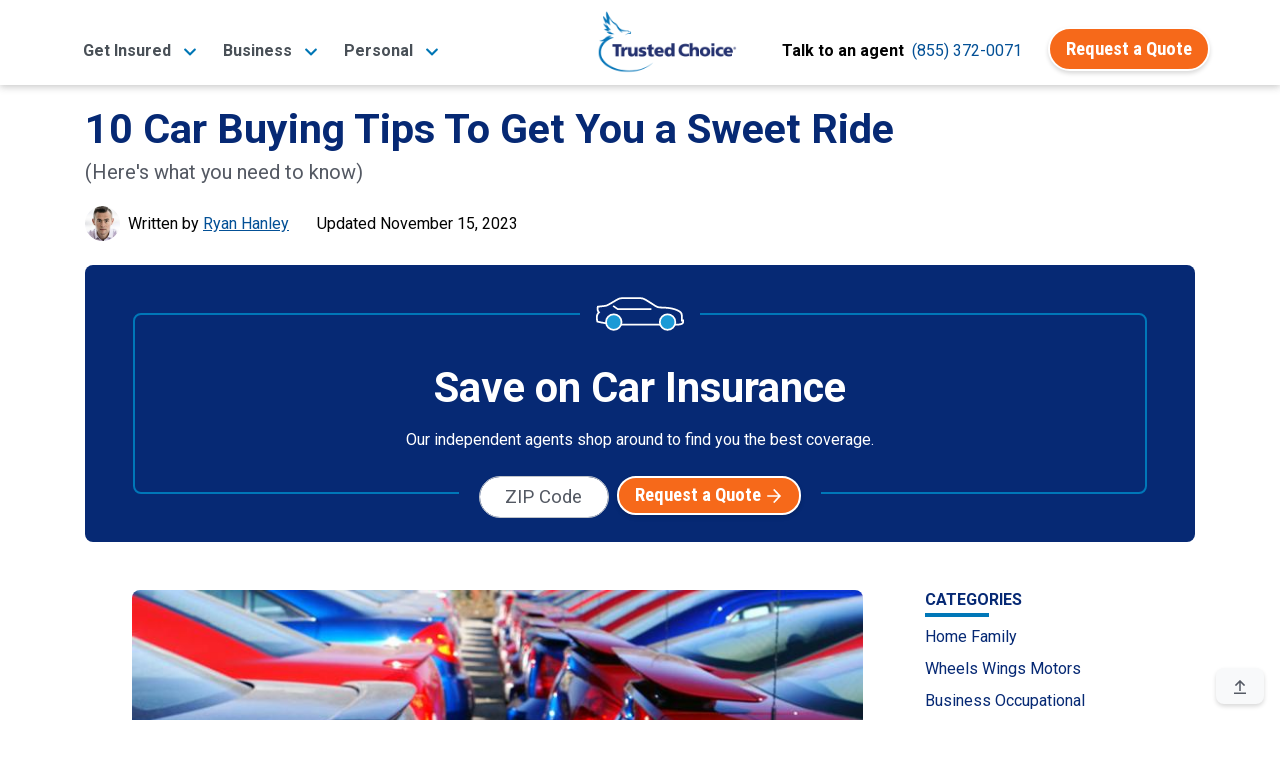

--- FILE ---
content_type: text/html;charset=UTF-8
request_url: https://www.trustedchoice.com/insurance-articles/wheels-wings-motors/car-buying-tips/
body_size: 21233
content:
<!--
  ~ Copyright (C) Consumer Agent Portal, LLC - All Rights Reserved
  ~ Unauthorized copying of this file, via any medium is strictly prohibited
  ~ Proprietary and confidential
  ~ Written by chouyouyang, March 24, 2022
  -->

<!DOCTYPE html>

<html lang="en" xml:lang="en">















<head>
    <meta charset="utf-8"><meta name="viewport" content="width=device-width,initial-scale=1"> <script>(function (w, d, s, l, i) {
                w[l] = w[l] || [];
                w[l].push({
                    'gtm.start':
                        new Date().getTime(), event: 'gtm.js'
                });
                var f = d.getElementsByTagName(s)[0],
                    j = d.createElement(s), dl = l != 'dataLayer' ? '&l=' + l : '';
                j.async = true;
                j.src =
                    'https://www.googletagmanager.com/gtm.js?id=' + i + dl + '&gtm_auth=' + "t7NVvGnv5tNzTM9FMMoaWg" + '&gtm_preview=env-' + "54" + '&gtm_cookies_win=x';
                f.parentNode.insertBefore(j, f);
            })(window, document, 'script', 'dataLayer', 'GTM-M29M54M');</script> <title>10 Car Buying Tips to Get You a Sweet Ride | Trusted Choice</title><meta name="description" content="Buying a car can be a thrill, but nobody likes to be ripped off. Follow these car buying tips and avoid regretting your purchase."><link rel="canonical" href="https://www.trustedchoice.com/insurance-articles/wheels-wings-motors/car-buying-tips/"> <meta name="google-site-verification" content="vNoOiPBbyYkwHseaO8azdq15a2EvE9LjQ2cMFFqcFUk"><meta name="msvalidate.01" content="90238126FFE538C031B971DBA7F9CB4B"><meta name="p:domain_verify" content="7e0f1194fb5d52275a33c70db7f1d047"><meta name="facebook-domain-verification" content="9fiuqotllvpqvc6jk3frgx2itexnxo">  <link rel="shortcut icon" href="/favicon.ico" type="image/x-icon"><link rel="icon" sizes="192x192" href="/favicon.ico"><link rel="apple-touch-icon" href="/apple-touch-icon.png"><link rel="apple-touch-icon" sizes="57x57" href="/apple-touch-icon-57x57.png"><link rel="apple-touch-icon" sizes="72x72" href="/apple-touch-icon-72x72.png"><link rel="apple-touch-icon" sizes="76x76" href="/apple-touch-icon-76x76.png"><link rel="apple-touch-icon" sizes="114x114" href="/apple-touch-icon-114x114.png"><link rel="apple-touch-icon" sizes="120x120" href="/apple-touch-icon-120x120.png"><link rel="apple-touch-icon" sizes="144x144" href="/apple-touch-icon-144x144.png"><link rel="apple-touch-icon" sizes="152x152" href="/apple-touch-icon-152x152.png"><link rel="apple-touch-icon" sizes="180x180" href="/apple-touch-icon-180x180.png">  <script type="text/javascript">var _iub=_iub||[];_iub.csConfiguration={countryDetection:!0,enableGdpr:!1,enableUspr:!0,floatingPreferencesButtonDisplay:"bottom-right",lang:"en",siteId:2741231,tcfPurposes:{2:"consent_only",7:"consent_only",8:"consent_only",9:"consent_only",10:"consent_only"},cookiePolicyId:75803826,banner:{backgroundColor:"#FFFFFF",backgroundOverlay:!0,closeButtonDisplay:!1,logo:null,position:"float-bottom-center",textColor:"#000000"}}</script><script type="text/javascript" src="//cs.iubenda.com/sync/2741231.js"></script><script type="text/javascript" src="//cdn.iubenda.com/cs/gpp/stub.js"></script><script type="text/javascript" src="//cdn.iubenda.com/cs/iubenda_cs.js" charset="UTF-8" async></script>  
    <meta property="og:title" content="10 Car Buying Tips to Get You a Sweet Ride"><meta property="og:type" content="article"><meta property="og:image" content="https://www.trustedchoice.com/tc_logo_bird_med.png"><meta property="og:url" content="https://www.trustedchoice.com/insurance-articles/wheels-wings-motors/car-buying-tips/"><meta property="og:description" content="Buying a car can be a thrill, but nobody likes to be ripped off. Follow these car buying tips and avoid regretting your purchase."><meta property="og:site_name" content="TrustedChoice.com"><meta name="twitter:card" content="summary"><meta name="twitter:site" content="@awesome_agents"> 
    <script type="application/ld+json">{
  "@context" : "https://schema.org/",
  "@type" : "Article",
  "headline" : "10 Car Buying Tips To Get You a Sweet Ride",
  "description" : "Buying a car can be a thrill, but nobody likes to be ripped off. Follow these car buying tips and avoid regretting your purchase.",
  "datePublished" : "2023-11-15T09:00:00Z",
  "dateModified" : "2023-11-15T16:07:57.314482800Z"
}</script>
    <style>#main-nav-wrapper{position:fixed;width:100%;z-index:1030;font-family:Roboto,Arial,Helvetica,sans-serif;top:0}#main-nav-wrapper nav{margin-bottom:5px;top:0;z-index:1}#main-nav-wrapper nav .nav-logo{width:110px;object-fit:contain;height:auto}#main-nav-wrapper nav span.nav-logo{content:url(/trustedchoice-logo-white.png)}#main-nav-wrapper nav#main-nav{background-image:linear-gradient(0deg,#0077b8 0,#0264a7 57%,#035096 100%);background-color:#0077b8;height:85px}#main-nav-wrapper nav#main-nav .nav-category{height:100%;display:flex;flex-direction:column;padding:0 5px;justify-content:center}#main-nav-wrapper nav#main-nav .nav-category a.btn{font-size:14pt}#main-nav-wrapper nav#main-nav .nav-category a.btn:hover{color:#fff}#main-nav-wrapper #main-nav.scrolled,.scrolled #main-nav-wrapper #main-nav{height:85px;background-color:#fff;background-image:none;opacity:1}#main-nav-wrapper #main-nav.scrolled .nav-content,.scrolled #main-nav-wrapper #main-nav .nav-content{height:85px;position:relative;padding:0}#main-nav-wrapper .mega-menu{margin-top:-600px;position:fixed;z-index:-1}#main-nav-wrapper .mega-menu .link-group-list{display:none}#main-nav-wrapper .mobile-menu{position:fixed;top:100vh}#main-nav-wrapper .mobile-menu-toggle{margin-top:8px}.agency-menu,.directory-menu{display:none}.mega-menu-nav-item{align-self:center;margin:0 10px}.mega-menu-nav-item button{background-color:transparent;border:none;font-size:1em}#main-nav-wrapper #main-nav.scrolled span.nav-logo,.scrolled #main-nav-wrapper #main-nav span.nav-logo{width:125px;content:url(/trustedchoice-logo-color.png)}#main-nav-wrapper nav#main-nav .nav-category a,#main-nav-wrapper nav#main-nav .nav-category button{color:#fff;font-size:1em;font-weight:700}#main-nav-wrapper #main-nav.scrolled .nav-agency-links,.scrolled #main-nav-wrapper #main-nav .nav-agency-links{opacity:0}#main-nav-wrapper #main-nav.scrolled .nav-category a,#main-nav-wrapper #main-nav.scrolled .nav-category button a,.scrolled #main-nav-wrapper #main-nav .nav-category a,.scrolled #main-nav-wrapper #main-nav .nav-category button a{color:#495057}@media (min-width:576px){#main-nav-wrapper nav .nav-logo{width:125px}}@media (min-width:992px){#main-nav-wrapper nav#main-nav{height:135px}#main-nav-wrapper #main-nav.scrolled span.nav-logo,.scrolled #main-nav-wrapper #main-nav span.nav-logo{width:140px}#main-nav-wrapper nav .nav-logo{width:166px}}@media (max-width:575.98px){#main-nav-wrapper #main-nav.scrolled span.nav-logo,.scrolled #main-nav-wrapper #main-nav span.nav-logo{width:110px}}</style> 
    <style>article,aside,header,hgroup,nav{display:block}.col,.col-12,.col-auto{position:relative;width:100%;padding-right:15px;padding-left:15px}@font-face{font-family:Roboto;font-style:italic;font-weight:400;font-display:swap;src:url(https://fonts.gstatic.com/s/roboto/v29/KFOkCnqEu92Fr1Mu52xP.ttf) format('truetype')}@font-face{font-family:Roboto;font-style:normal;font-weight:300;font-display:swap;src:url(https://fonts.gstatic.com/s/roboto/v29/KFOlCnqEu92Fr1MmSU5vAw.ttf) format('truetype')}@font-face{font-family:Roboto;font-style:normal;font-weight:400;font-display:swap;src:url(https://fonts.gstatic.com/s/roboto/v29/KFOmCnqEu92Fr1Me5Q.ttf) format('truetype')}@font-face{font-family:Roboto;font-style:normal;font-weight:500;font-display:swap;src:url(https://fonts.gstatic.com/s/roboto/v29/KFOlCnqEu92Fr1MmEU9vAw.ttf) format('truetype')}@font-face{font-family:Roboto;font-style:normal;font-weight:700;font-display:swap;src:url(https://fonts.gstatic.com/s/roboto/v29/KFOlCnqEu92Fr1MmWUlvAw.ttf) format('truetype')}@font-face{font-family:Roboto;font-style:normal;font-weight:900;font-display:swap;src:url(https://fonts.gstatic.com/s/roboto/v29/KFOlCnqEu92Fr1MmYUtvAw.ttf) format('truetype')}@font-face{font-family:'Roboto Condensed';font-style:normal;font-weight:400;font-display:swap;src:url(https://fonts.gstatic.com/s/robotocondensed/v19/ieVl2ZhZI2eCN5jzbjEETS9weq8-59U.ttf) format('truetype')}@font-face{font-family:'Roboto Condensed';font-style:normal;font-weight:700;font-display:swap;src:url(https://fonts.gstatic.com/s/robotocondensed/v19/ieVi2ZhZI2eCN5jzbjEETS9weq8-32meKCM.ttf) format('truetype')}article,aside,figure,header,hgroup,main,nav{display:block}.h1,h1,h2,h4{margin-bottom:.5rem;font-family:Roboto,-apple-system,BlinkMacSystemFont,"Segoe UI","Helvetica Neue",Arial,"Noto Sans",sans-serif,"Apple Color Emoji","Segoe UI Emoji","Segoe UI Symbol","Noto Color Emoji";font-weight:700;line-height:1.2}.col,.col-12,.col-auto,.col-lg-8,.col-xl-7{position:relative;width:100%;padding-right:15px;padding-left:15px}.col,.col-12,.col-auto,.col-lg-3,.col-lg-8,.col-xl-7{position:relative;width:100%;padding-right:15px;padding-left:15px}@media (min-width:992px){.col-lg-3{-ms-flex:0 0 25%;flex:0 0 25%;max-width:25%}.col-lg-8{-ms-flex:0 0 66.666667%;flex:0 0 66.666667%;max-width:66.666667%}.col-lg-3{flex:0 0 25%;max-width:25%}.col-lg-8{flex:0 0 66.66666667%;max-width:66.66666667%}}#main-nav-wrapper{position:fixed;width:100%;z-index:1030;font-family:Roboto,Arial,Helvetica,sans-serif;top:0}#main-nav-wrapper nav{margin-bottom:5px;top:0;z-index:1}#main-nav-wrapper nav .nav-logo{width:110px;object-fit:contain;height:auto}#main-nav-wrapper nav span.nav-logo{content:url(/trustedchoice-logo-white.png)}#main-nav-wrapper nav#main-nav{background-image:linear-gradient(0deg,#0077b8 0,#0264a7 57%,#035096 100%);background-color:#0077b8;height:85px}#main-nav-wrapper nav#main-nav .nav-category{height:100%;display:flex;flex-direction:column;padding:0 5px;justify-content:center}.scrolled #main-nav-wrapper #main-nav{height:85px;background-color:#fff;background-image:none;opacity:1}.scrolled #main-nav-wrapper #main-nav .nav-content{height:85px;position:relative;padding:0}#main-nav-wrapper .mega-menu{margin-top:-600px;position:fixed;z-index:-1}#main-nav-wrapper .mega-menu .link-group-list{display:none}#main-nav-wrapper .mobile-menu-toggle{margin-top:8px}.agency-menu,.directory-menu{display:none}.mega-menu-nav-item{align-self:center;margin:0 10px}.mega-menu-nav-item button{background-color:transparent;border:none;font-size:1em}.scrolled #main-nav-wrapper #main-nav span.nav-logo{width:125px;content:url(/trustedchoice-logo-color.png)}#main-nav-wrapper nav#main-nav .nav-category a{color:#fff;font-size:1em;font-weight:700}.scrolled #main-nav-wrapper #main-nav .nav-agency-links{opacity:0}.scrolled #main-nav-wrapper #main-nav .nav-category a{color:#495057}@media (min-width:576px){#main-nav-wrapper nav .nav-logo{width:125px}}@media (min-width:992px){#main-nav-wrapper nav#main-nav{height:135px}.scrolled #main-nav-wrapper #main-nav span.nav-logo{width:140px}#main-nav-wrapper nav .nav-logo{width:166px}}body{margin:0;font-family:-apple-system,BlinkMacSystemFont,"Segoe UI",Roboto,"Helvetica Neue",Arial,"Noto Sans",sans-serif,"Apple Color Emoji","Segoe UI Emoji","Segoe UI Symbol","Noto Color Emoji";font-size:1rem;font-weight:400;line-height:1.5;color:#545963;text-align:left;background-color:#fff}a{color:#0077b8;text-decoration:none;background-color:transparent}a:not([href]):not([tabindex]){color:inherit;text-decoration:none}html{box-sizing:border-box;-ms-overflow-style:scrollbar}*,::after,::before{box-sizing:inherit}.row{display:-ms-flexbox;display:flex;-ms-flex-wrap:wrap;flex-wrap:wrap;margin-right:-15px;margin-left:-15px}.col{-ms-flex-preferred-size:0;flex-basis:0;-ms-flex-positive:1;flex-grow:1;max-width:100%}.col-auto{-ms-flex:0 0 auto;flex:0 0 auto;width:auto;max-width:100%}.col-12{-ms-flex:0 0 100%;flex:0 0 100%;max-width:100%}@media (min-width:576px){.col-sm-4{-ms-flex:0 0 33.333333%;flex:0 0 33.333333%;max-width:33.333333%}}.d-flex{display:-ms-flexbox!important;display:flex!important}@media (min-width:576px){.d-sm-block{display:block!important}.d-sm-flex{display:-ms-flexbox!important;display:flex!important}}@media (min-width:992px){.col-lg-3{-ms-flex:0 0 25%;flex:0 0 25%;max-width:25%}.col-lg-8{-ms-flex:0 0 66.666667%;flex:0 0 66.666667%;max-width:66.666667%}.col-lg-12{-ms-flex:0 0 100%;flex:0 0 100%;max-width:100%}.d-lg-none{display:none!important}.d-lg-flex{display:-ms-flexbox!important;display:flex!important}}@media (min-width:1200px){.col-xl-7{-ms-flex:0 0 58.333333%;flex:0 0 58.333333%;max-width:58.333333%}.d-xl-flex{display:-ms-flexbox!important;display:flex!important}}.flex-row{-ms-flex-direction:row!important;flex-direction:row!important}.flex-wrap{-ms-flex-wrap:wrap!important;flex-wrap:wrap!important}.flex-grow-1{-ms-flex-positive:1!important;flex-grow:1!important}.justify-content-center{-ms-flex-pack:center!important;justify-content:center!important}.justify-content-between{-ms-flex-pack:justify!important;justify-content:space-between!important}.align-items-center{-ms-flex-align:center!important;align-items:center!important}.align-items-baseline{-ms-flex-align:baseline!important;align-items:baseline!important}@media (min-width:768px){.justify-content-md-start{-ms-flex-pack:start!important;justify-content:flex-start!important}}#main-nav-wrapper nav#main-nav .nav-cta-links{opacity:0;position:absolute;padding-top:8px;top:-100px;right:0}#main-nav-wrapper .mega-menu{margin-left:auto;margin-right:auto;z-index:-1;background-color:#f1f1f1;max-width:1160px}#main-nav-wrapper .mega-menu .link-group-title h4{font-size:1rem}#main-nav-wrapper .mega-menu .link-group-list{flex-flow:row nowrap;padding:15px 10px 30px}@media (min-width:1200px){#main-nav-wrapper .mega-menu .link-group-list{padding:25px 20px}}#main-nav-wrapper .mega-menu .link-group{flex-grow:1;padding:0 15px}#main-nav-wrapper .mega-menu .link-group ul{display:flex;flex-flow:column wrap;align-content:space-between;height:90%;-webkit-padding-start:0;padding-inline-start:0;padding-left:0}#main-nav-wrapper .mega-menu .link-group ul li{display:inline-block;font-size:16px;padding:2px 10px 0;margin-left:-10px}@media (min-width:992px) and (max-width:1199.98px){#main-nav-wrapper .mega-menu .link-group ul li{padding-bottom:7px;max-width:245px;line-height:1.2}}#main-nav-wrapper .mega-menu .link-group ul li a{color:#2073b2}#main-nav-wrapper .mega-menu .cta-bar{padding:15px 0;font-size:1.2em;background-color:#103072;color:#fff;display:none;flex-direction:row;justify-content:center;align-items:center;box-shadow:0 1px 4px #454545b3}#main-nav-wrapper .mobile-menu a{font-size:15px;color:#062974;text-decoration:none}#main-nav-wrapper .mobile-menu h4{font-size:16px;margin:10px 0 8px;text-align:left;font-weight:400}#main-nav-wrapper .mobile-menu .mobile-menu-inner button{color:#062974}#main-nav-wrapper .mobile-menu .mobile-menu-inner button img.up-arrow{display:block}#main-nav-wrapper .mobile-menu .mobile-menu-inner button img.down-arrow{display:none}#main-nav-wrapper .mobile-menu .mobile-menu-inner button.collapsed img.up-arrow{display:none}#main-nav-wrapper .mobile-menu .mobile-menu-inner button.collapsed img.down-arrow{display:block}#main-nav-wrapper .mobile-menu .mobile-menu-inner ul{list-style:none}#main-nav-wrapper .mobile-menu .mobile-menu-inner ul li{margin-top:15px}#main-nav-wrapper .mobile-menu .mobile-menu-inner .truncated-list ul{list-style:square;color:#062974;padding-left:20px;margin-bottom:0}#main-nav-wrapper .mobile-menu .mobile-menu-inner .truncated-list ul li{margin-top:0;padding-top:11px;padding-bottom:11px}#main-nav-wrapper .mobile-menu .mobile-menu-inner .truncated-list ul li a{padding-top:11px;padding-bottom:11px}.scrolled #main-nav-wrapper #main-nav .nav-cta-links{opacity:1;top:auto}@media (max-width:991.98px){.scrolled #main-nav-wrapper #main-nav .nav-cta-links{margin-right:57px!important}}@supports (-webkit-touch-callout:none){@media (max-width:575.98px){.scrolled #main-nav-wrapper #main-nav .nav-cta-links{margin-right:65px!important}}}.agency-menu,.directory-menu{position:fixed;z-index:1050;background-color:#f2f2f2;padding:5px 15px 10px;color:#fff;box-shadow:0 3px 5px 1px rgba(92,92,92,.15);top:85px}.agency-menu ul,.directory-menu ul{list-style:none!important;color:#052954!important}.agency-menu ul li,.directory-menu ul li{color:#052954!important;line-height:2em;font-size:.85em}.agency-menu ul li a,.directory-menu ul li a{font-size:15px}:root{--blue:#007bff;--indigo:#6610f2;--purple:#6f42c1;--pink:#e83e8c;--red:#dc3545;--orange:#fd7e14;--yellow:#ffc107;--green:#28a745;--teal:#20c997;--cyan:#17a2b8;--white:#fff;--gray:#545963;--gray-dark:#343a40;--primary:#0077b8;--secondary:#f6691a;--success:#28a745;--info:#0077b8;--warning:#ffc107;--danger:#dc3545;--light:#f8f9fa;--dark:#343a40;--white:#fff;--breakpoint-xs:0;--breakpoint-sm:576px;--breakpoint-md:768px;--breakpoint-lg:992px;--breakpoint-xl:1200px;--font-family-sans-serif:"Roboto",-apple-system,BlinkMacSystemFont,"Segoe UI","Helvetica Neue",Arial,"Noto Sans",sans-serif,"Apple Color Emoji","Segoe UI Emoji","Segoe UI Symbol","Noto Color Emoji";--font-family-monospace:SFMono-Regular,Menlo,Monaco,Consolas,"Liberation Mono","Courier New",monospace}*,::after,::before{box-sizing:border-box}html{font-family:sans-serif;line-height:1.15;-webkit-text-size-adjust:100%}article,aside,figure,header,hgroup,main,nav,section{display:block}body{margin:0;font-family:Roboto,-apple-system,BlinkMacSystemFont,"Segoe UI","Helvetica Neue",Arial,"Noto Sans",sans-serif,"Apple Color Emoji","Segoe UI Emoji","Segoe UI Symbol","Noto Color Emoji";font-size:1rem;font-weight:400;line-height:1.5;color:#030303;text-align:left;background-color:#fff}h1,h2,h4{margin-top:0;margin-bottom:.5rem}p{margin-top:0;margin-bottom:1rem}ul{margin-top:0;margin-bottom:1rem}strong{font-weight:bolder}small{font-size:80%}a{color:#035096;text-decoration:none;background-color:transparent}figure{margin:0 0 1rem}img{vertical-align:middle;border-style:none}button{border-radius:0}button,input{margin:0;font-family:inherit;font-size:inherit;line-height:inherit}button,input{overflow:visible}button{text-transform:none}[type=submit],button{-webkit-appearance:button}[type=submit]::-moz-focus-inner,button::-moz-focus-inner{padding:0;border-style:none}::-webkit-file-upload-button{font:inherit;-webkit-appearance:button}.h1,.h6,h1,h2,h4{margin-bottom:.5rem;font-family:Roboto,-apple-system,BlinkMacSystemFont,"Segoe UI","Helvetica Neue",Arial,"Noto Sans",sans-serif,"Apple Color Emoji","Segoe UI Emoji","Segoe UI Symbol","Noto Color Emoji";font-weight:700;line-height:1.2}.h1,h1{font-size:2.5rem}@media (max-width:1200px){.h1,h1{font-size:calc(1.375rem + 1.5vw)}}h2{font-size:2rem}@media (max-width:1200px){h2{font-size:calc(1.325rem + .9vw)}}h4{font-size:1.5rem}@media (max-width:1200px){h4{font-size:calc(1.275rem + .3vw)}}.h6{font-size:1rem}small{font-size:80%;font-weight:400}.list-inline-item{display:inline-block}.list-inline-item:not(:last-child){margin-right:.5rem}.img-fluid{max-width:100%;height:auto}.container{width:100%;padding-right:15px;padding-left:15px;margin-right:auto;margin-left:auto}@media (min-width:576px){.container{max-width:540px}}@media (min-width:768px){.container{max-width:720px}}@media (min-width:992px){#main-nav-wrapper nav#main-nav .nav-cta-links{right:-10}#main-nav-wrapper nav .nav-content{height:135px}.container{max-width:960px}}@media (min-width:1200px){#main-nav-wrapper .mega-menu .link-group ul li{padding-bottom:3px}.container{max-width:1140px}}.row{display:flex;flex-wrap:wrap;margin-right:-15px;margin-left:-15px}.col,.col-12,.col-auto,.col-lg-12,.col-lg-3,.col-lg-8,.col-sm-4,.col-xl-7{position:relative;width:100%;padding-right:15px;padding-left:15px}.col{flex-basis:0;flex-grow:1;max-width:100%}.col-auto{flex:0 0 auto;width:auto;max-width:100%}.col-12{flex:0 0 100%;max-width:100%}@media (min-width:576px){.col-sm-4{flex:0 0 33.33333333%;max-width:33.33333333%}}.form-control{display:block;width:100%;height:calc(1.5em + .75rem + 2px);padding:.375rem .75rem;font-size:1rem;font-weight:400;line-height:1.5;color:#495057;background-color:#fff;background-clip:padding-box;border:1px solid #c0c4ca;border-radius:.5rem}.form-control::-ms-expand{background-color:transparent;border:0}.form-control:-moz-focusring{color:transparent;text-shadow:0 0 0 #495057}.form-control::-webkit-input-placeholder{color:#545963;opacity:1}.form-control::-moz-placeholder{color:#545963;opacity:1}.form-control:-ms-input-placeholder{color:#545963;opacity:1}.form-control::-ms-input-placeholder{color:#545963;opacity:1}.btn{display:inline-block;font-family:"Roboto Condensed",-apple-system,BlinkMacSystemFont,"Segoe UI","Helvetica Neue",Arial,"Noto Sans",sans-serif,"Apple Color Emoji","Segoe UI Emoji","Segoe UI Symbol","Noto Color Emoji";font-weight:400;color:#030303;text-align:center;vertical-align:middle;background-color:transparent;border:2px solid transparent;padding:.375rem 1rem;font-size:1rem;line-height:1.5;border-radius:25px}.btn-secondary{color:#fff;background-color:#f6691a;border-color:#f6691a}.btn-light{color:#030303;background-color:#f8f9fa;border-color:#f8f9fa}.btn-link{font-weight:400;color:#035096;text-decoration:none}.btn-lg{padding:.5rem 1rem;font-size:1.25rem;line-height:1.25;border-radius:25px}.collapse:not(.show){display:none}.bg-white{background-color:#fff!important}.border-bottom{border-bottom:1px solid #d8dadd!important}.border-0{border:0!important}.rounded{border-radius:.5rem!important}.rounded-lg{border-radius:25px!important}.d-none{display:none!important}.d-flex{display:flex!important}@media (min-width:576px){.d-sm-block{display:block!important}.d-sm-flex{display:flex!important}}@media (min-width:768px){.d-md-block{display:block!important}}@media (min-width:992px){.col-lg-3{flex:0 0 25%;max-width:25%}.col-lg-8{flex:0 0 66.66666667%;max-width:66.66666667%}.col-lg-12{flex:0 0 100%;max-width:100%}.d-lg-none{display:none!important}.d-lg-flex{display:flex!important}}@media (min-width:1200px){.col-xl-7{flex:0 0 58.33333333%;max-width:58.33333333%}.d-xl-flex{display:flex!important}}.flex-row{flex-direction:row!important}.flex-wrap{flex-wrap:wrap!important}.flex-grow-1{flex-grow:1!important}.justify-content-center{justify-content:center!important}.justify-content-between{justify-content:space-between!important}.align-items-center{align-items:center!important}.align-items-baseline{align-items:baseline!important}.position-relative{position:relative!important}.position-absolute{position:absolute!important}.sr-only{position:absolute;width:1px;height:1px;padding:0;margin:-1px;overflow:hidden;clip:rect(0,0,0,0);white-space:nowrap;border:0}.w-100{width:100%!important}.m-0{margin:0!important}.mt-0{margin-top:0!important}.mb-0{margin-bottom:0!important}.ml-0{margin-left:0!important}.mt-1{margin-top:.25rem!important}.mb-1{margin-bottom:.25rem!important}.mr-2,.mx-2{margin-right:.5rem!important}.mb-2{margin-bottom:.5rem!important}.ml-2,.mx-2{margin-left:.5rem!important}.mb-3{margin-bottom:1rem!important}.mb-4{margin-bottom:1.5rem!important}.mb-5{margin-bottom:3rem!important}.p-0{padding:0!important}.px-0{padding-right:0!important}.px-0{padding-left:0!important}.px-1{padding-right:.25rem!important}.pb-1{padding-bottom:.25rem!important}.px-1{padding-left:.25rem!important}.p-2{padding:.5rem!important}.pt-2{padding-top:.5rem!important}.px-2{padding-right:.5rem!important}.px-2{padding-left:.5rem!important}.px-3{padding-right:1rem!important}.pb-3{padding-bottom:1rem!important}.px-3{padding-left:1rem!important}.px-4{padding-right:1.5rem!important}.pb-4{padding-bottom:1.5rem!important}.px-4{padding-left:1.5rem!important}.pt-5{padding-top:3rem!important}.mx-auto{margin-right:auto!important}.ml-auto,.mx-auto{margin-left:auto!important}@media (min-width:576px){.mt-sm-3{margin-top:1rem!important}.p-sm-3{padding:1rem!important}.px-sm-3{padding-right:1rem!important}.pb-sm-3{padding-bottom:1rem!important}.px-sm-3{padding-left:1rem!important}.pt-sm-5,.py-sm-5{padding-top:3rem!important}.py-sm-5{padding-bottom:3rem!important}}@media (min-width:768px){.justify-content-md-start{justify-content:flex-start!important}.ml-md-3{margin-left:1rem!important}.p-md-5{padding:3rem!important}}.text-left{text-align:left!important}.text-center{text-align:center!important}.text-uppercase{text-transform:uppercase!important}.font-weight-normal{font-weight:400!important}.font-weight-bold{font-weight:700!important}.text-white{color:#fff!important}.text-muted{color:#545963!important}.text-decoration-none{text-decoration:none!important}.bg-tc-blue-800{background-color:#062974!important}.shadow-6{box-shadow:0 3px 5px -1px rgba(0,0,0,.2),0 6px 10px 0 rgba(0,0,0,.14),0 1px 18px 0 rgba(0,0,0,.12)}.text-tc-blue-800{color:#062974}.text-xl{font-size:1.25rem}.img-blue-300{-webkit-filter:invert(77%) sepia(14%) saturate(1132%) hue-rotate(166deg) brightness(93%) contrast(85%);filter:invert(77%) sepia(14%) saturate(1132%) hue-rotate(166deg) brightness(93%) contrast(85%)}.img-blue-800{-webkit-filter:invert(16%) sepia(48%) saturate(2390%) hue-rotate(202deg) brightness(96%) contrast(109%);filter:invert(16%) sepia(48%) saturate(2390%) hue-rotate(202deg) brightness(96%) contrast(109%)}.img-gray-600{-webkit-filter:invert(33%) sepia(16%) saturate(363%) hue-rotate(182deg) brightness(93%) contrast(81%);filter:invert(33%) sepia(16%) saturate(363%) hue-rotate(182deg) brightness(93%) contrast(81%)}.img-white-800{-webkit-filter:invert(100%) sepia(2%) saturate(641%) hue-rotate(200deg) brightness(121%) contrast(100%);filter:invert(100%) sepia(2%) saturate(641%) hue-rotate(200deg) brightness(121%) contrast(100%)}.svg-text-lg{width:1em}.list-inline-divided{padding-left:0;list-style:none}.list-inline-divided .list-inline-item:not(:last-child){margin-right:.25rem}.list-inline-divided .list-inline-item:not(:last-child)::after{content:" |";margin-left:calc(.25rem)}#main-nav .btn-secondary{font-size:14pt}#agency-dropdown ul,#directory-dropdown ul{padding:0;margin:0}#back-to-top{position:fixed;right:16px;bottom:16px}.btn-secondary{font-weight:700;border-color:#fff;box-shadow:0 .15rem .25rem rgba(0,0,0,.15)}.btn-light{font-weight:700;border-color:#fff;box-shadow:0 .15rem .25rem rgba(0,0,0,.15)}.btn-lg{border-width:3px}.search-widget-article{font-family:Roboto,-apple-system,BlinkMacSystemFont,"Segoe UI","Helvetica Neue",Arial,"Noto Sans",sans-serif,"Apple Color Emoji","Segoe UI Emoji","Segoe UI Symbol","Noto Color Emoji"!important}.search-widget-article p:first-of-type{font-size:2.6rem!important;line-height:1.2!important;font-weight:700}.search-widget-article p{font-size:1rem!important}.search-widget-article .search-widget-inner-container{border:2px solid #0077b8}@media (max-width:575.98px){.scrolled #main-nav-wrapper #main-nav span.nav-logo{width:110px}.search-widget-article p:first-of-type{font-size:2rem!important}.search-widget-article .search-widget-inner-container{border:none}}.search-widget-article .search-widget-icon-container{width:120px;top:-48px;left:calc(50% - 60px);right:0}.search-widget-article .btn-secondary,.search-widget-article input.form-control.rounded-lg{font-size:14pt}div.search-widget{font-family:Roboto,Arial,Helvetica,sans-serif}div.search-widget .form-control{border-width:0 0 2px;margin:0;border-radius:0;width:85px;text-align:center;min-height:40px;padding:5px 10px;font-family:Roboto,Arial,Helvetica,sans-serif}div.search-widget-article .form-control{border-width:1px}div.ad-widget .background{border-radius:5px;background-color:#f5f5f5}html{height:100%;scroll-behavior:smooth}body{display:flex;flex-direction:column;height:100%}main{flex:1 0 auto}img{max-width:100%}html{scroll-behavior:smooth}#blog-article article{margin-top:105px;flex:1 0 auto}#blog-article main>figure{margin-bottom:1.5rem}@media (min-width:992px){.mr-lg-0{margin-right:0!important}.mb-lg-3{margin-bottom:1rem!important}.text-lg-center{text-align:center!important}#blog-article main>figure{margin-left:-1.5rem;margin-right:-1.5rem}}@media (min-width:1200px){.mx-xl-6{margin-right:4rem!important}.mx-xl-6{margin-left:4rem!important}#blog-article main>figure{margin-left:-3rem;margin-right:-3rem}}#blog-article main>figure img{display:block;margin:0 auto;border-radius:.5rem}#blog-article main p{font-size:1rem;line-height:1.75;margin-bottom:1.5rem}@media (min-width:576px){.search-widget-article .search-widget-form-container{position:absolute;left:0;right:0}#blog-article main p{font-size:1.1rem;line-height:1.8}}#blog-article-nav ul{list-style:none}#blog-article-nav>ul{padding:0}#blog-article-related-articles>div{max-width:320px}#blog-article-related-articles>div a{color:#030303}#blog-article-sidebar .h6::after{content:"";display:block;width:64px;height:4px;background-color:#0077b8;margin-top:4px}#article-author-img,#expert-review-img{max-width:35px;max-height:35px;border-radius:50%;-o-object-fit:cover;object-fit:cover;overflow:hidden}#article-author>div>div>span>span,#expert-review>div>div>span>span{color:#035096;text-decoration:underline;cursor:pointer}#article-author>div>div>span>span:hover,#expert-review>div>div>span>span:hover{text-decoration:none}.author-expert-tooltip{position:relative;display:inline-block}.author-expert-tooltip+.tooltip-text{visibility:hidden;display:none;width:335px;background-color:#fff;border:1px solid #035096;color:#495057;border-radius:6px;position:absolute;z-index:1;margin-top:12px}.author-expert-tooltip+.tooltip-text:before{content:'';display:block;position:absolute;left:140px;bottom:100%;width:0;height:0;border:10px solid transparent;border-bottom-color:#035096}.author-expert-tooltip+.tooltip-text:after{content:'';display:block;position:absolute;left:141px;bottom:100%;width:0;height:0;border:9px solid transparent;border-bottom-color:#fff}.author-expert-tooltip+.tooltip-text img{border-radius:50%;-o-object-fit:cover;object-fit:cover;overflow:hidden;min-width:60px}.author-expert-tooltip+.tooltip-text a{text-decoration:underline}.author-expert-tooltip+.tooltip-text a:hover{text-decoration:none}.author-expert-tooltip.tooltip-active+.tooltip-text{visibility:visible;display:block}#expert-review .tooltip-text:before{left:123px}@media (max-width:991.98px){#expert-review .tooltip-text:before{left:159px}}#expert-review .tooltip-text:after{left:124px}@media (max-width:991.98px){.tooltip-text.author-no-image,.tooltip-text.expert-no-image{left:-2px!important}.tooltip-text.author-no-image:before{left:88px!important}.tooltip-text.author-no-image:after{left:89px!important}.tooltip-text.expert-no-image:before{left:124px!important}.tooltip-text.expert-no-image:after{left:125px!important}}</style>
</head>

<body id="blog-article" class="scrolled">
<noscript><iframe src="https://www.googletagmanager.com/ns.html?id=GTM-M29M54M&amp;gtm_auth=t7NVvGnv5tNzTM9FMMoaWg&amp;gtm_preview=env-54&amp;gtm_cookies_win=x" height="0" width="0" style="display:none;visibility:hidden"></iframe></noscript> 

<div id="main-nav-wrapper"><nav id="main-nav" aria-label="TrustedChoice.com Navigation"><div role="menubar" class="container nav-content d-flex justify-content-between h-100"><div class="mega-menu-nav-item nav-category d-none d-lg-flex mx-2" aria-haspopup="true" data-menu="business_insurance_97958ca"><a role="menuitem" class="mega-menu-toggle text-nowrap" style="white-space:nowrap" data-target="business_insurance_97958ca"><span>Get Insured</span> <img class="ml-2 img-blue-500" width="14" height="14" src="/icons/solid/chevron-down.svg" alt=""></a></div><div class="mega-menu-nav-item nav-category d-none d-lg-flex mx-2" aria-haspopup="true" data-menu="personal_insurance__copy_"><a role="menuitem" class="mega-menu-toggle text-nowrap" style="white-space:nowrap" data-target="personal_insurance__copy_"><span>Business</span> <img class="ml-2 img-blue-500" width="14" height="14" src="/icons/solid/chevron-down.svg" alt=""></a></div><div class="mega-menu-nav-item nav-category d-none d-lg-flex mx-2" aria-haspopup="true" data-menu="get_insured__copy_"><a role="menuitem" class="mega-menu-toggle text-nowrap" style="white-space:nowrap" data-target="get_insured__copy_"><span>Personal</span> <img class="ml-2 img-blue-500" width="14" height="14" src="/icons/solid/chevron-down.svg" alt=""></a></div><a class="mega-menu-nav-item text-left flex-grow-1 text-lg-center" href="/" role="menuitem" title="Homepage"><span id="tc-logo-mega-menu" class="nav-logo" role="img" alt="trustedchoice.com logo"></span></a><div role="menu" class="mega-menu-nav-item nav-category nav-agency-links d-none d-lg-flex mx-2 text-nowrap"><a href="/advantage/" rel="nofollow noopener" role="menuitem">Join our IA Network</a></div><div role="none" class="mega-menu-nav-item nav-category nav-agency-links d-none d-lg-flex mx-2 text-nowrap"><a href="https://iw.trustedchoice.com/" rel="nofollow noopener" role="menuitem" target="_blank">Agent Log In</a></div><div role="none" class="mega-menu-nav-item nav-category nav-agency-links d-none d-lg-flex"><a class="btn btn-secondary ml-0 mt-0 text-nowrap" rel="nofollow" href="/find-an-agent/?businessLines=AUTO&amp;category=PERSONAL&amp;referralUrl=https://www.trustedchoice.com/insurance-articles/wheels-wings-motors/car-buying-tips/" onclick='window.dataLayer.push({ctaReferrerUrl:window.location.pathname,event:"setCustomDimensions"})'><span>Request a Quote</span>  </th:block></a></div><div class="nav-cta-links d-sm-flex mt-0 mt-sm-3 mr-lg-0"><div id="nav-phone-number" class="mega-menu-nav-item font-weight-bold d-flex justify-content-center justify-content-md-start align-items-center"><div class="font-weight-bold mr-2 d-none d-xl-flex" style="white-space:nowrap">Talk to an agent</div><div> <div style="white-space:nowrap"><button class="btn-link p-0" onclick="javascript:window.location='tel:+18553720071'" href="tel:+18553720071">(855) 372-0071</button></div></div></div><div class="mega-menu-nav-item m-0"><a class="btn btn-secondary ml-0 ml-md-3 mt-0" rel="nofollow" href="/find-an-agent/?businessLines=AUTO&amp;category=PERSONAL&amp;referralUrl=https://www.trustedchoice.com/insurance-articles/wheels-wings-motors/car-buying-tips/" onclick='window.dataLayer.push({ctaReferrerUrl:window.location.pathname,event:"setCustomDimensions"})'><span style="white-space:nowrap">Request a Quote</span>  </th:block></a></div></div><div class="mega-menu-nav-item d-lg-none"><button class="mobile-menu-toggle mt-0" aria-hidden="true" tabindex="-1"><img class="img-white-800" width="32" height="32" src="/icons/solid/bars.svg" alt=""> <span class="sr-only">mobile menu</span></button></div><div id="agency-dropdown" class="agency-menu" aria-label="menu"><ul><li role="menuitem"><a href="/advantage/" rel="nofollow" target="_blank">Become a Recommended Agent</a></li><li role="menuitem"><a href="https://iacompanies.trustedchoice.com" rel="nofollow noopener" target="_blank">Become a Recommended Company</a></li></ul></div></div></nav><div id="directory-dropdown" class="directory-menu" aria-label="menu"><ul><li><a href="/agent/" rel="nofollow">Agent Directory</a></li><li><a href="/insurance-companies/">Company Directory</a></li></ul></div><div role="menu" class="mega-menu position-relative" aria-label="menu" style="position:relative!important"> <div class="link-group-list" id="business_insurance_97958ca"><div role="menuitem" class="link-group"><div class="link-group-title"> <h4>Find an Independent Agent</h4></div> <ul>
  <li><a href="/find-an-agent/">Get Matched with an Agent</a></li>
  <li><a href="/agent/">Agent Directory by State</a></li>
</ul></div><div role="menuitem" class="link-group"><div class="link-group-title"> <h4>Find an Insurance Company</h4></div> <ul>
  <li><a href="/find-an-insurance-company/">Get Matched with a Company</a></li>
  <li><a href="/insurance-companies/">Company Directory by State</a></li>
</ul></div><div role="menuitem" class="link-group"><div class="link-group-title"> <h4>What type of insurance do you need?</h4></div> <ul>
  <li><a href="/find-an-agent/?category=COMMERCIAL">Business Insurance</a></li>
  <li><a href="/find-an-agent/?category=PERSONAL">Home, Auto &amp; Personal Insurance</a></li>
  <li><a href="/find-an-agent/?category=LIFE_ANNUITIES">Life &amp; Annuities</a></li>
</ul></div></div><div class="cta-bar font-weight-bold" id="business_insurance_97958ca_cta"><span class="mr-2">Looking for the best insurance?</span><div class="mx-2"><a class="nav-button btn btn-lg btn-secondary" rel="nofollow" href="/find-an-agent/?referralUrl=https://www.trustedchoice.com/insurance-articles/wheels-wings-motors/car-buying-tips/" onclick='window.dataLayer.push({ctaReferrerUrl:window.location.pathname,event:"setCustomDimensions"})'><span>Get a Quote</span></a></div><span class="mx-2">or call</span> <a class="cta-bar-phone text-white" href="tel:+18559086653">(855) 908-6653</a></div> <div class="link-group-list" id="personal_insurance__copy_"><div role="menuitem" class="link-group"><div class="link-group-title"> <h4>Business Type</h4></div> <ul>
  <li><a data-item-id="3d5593a8-ddac-5c2b-b6be-06e67055dca5" href="/n/53/">Real Estate</a></li>
  <li><a data-item-id="e23f53fc-f5ba-5e56-a128-dff6139ae6df" href="/n/23/">Construction</a></li>
  <li><a data-item-id="2c8a09f8-2390-5f62-b895-20ad09e4e9d6" href="/n/31/">Manufacturing</a></li>
  <li><a data-item-id="2c117f45-c6ed-5eb7-92fc-fe6b3ca3317a" href="/n/11/">Agriculture &amp; Forestry</a></li>
  <li><a data-item-id="87aaedde-077e-5c5d-b657-5432abf1f59c" href="/n/22/">Utilities</a></li>
  <li><a data-item-id="8af6c9f3-f376-5274-8cef-ac85ef34f4bc" href="/n/42/">Wholesale Trade</a></li>
  <li><a data-item-id="78b9af5a-2741-50b1-bf00-2e5b7215ef85" href="/n/44/">Retail Trade</a></li>
  <li><a data-item-id="8f0ee170-966c-5dda-9692-94b7ba227202" href="/n/51/">Information Industry</a></li>
  <li><a data-item-id="382e1f06-df24-56de-bbe3-0e259c14e4a6" href="/n/52/">Finance &amp; Insurance</a></li>
  <li><a data-item-id="aea5ecf1-bec3-5a5d-9f64-c4b770128b56" href="/n/54/">Scientific &amp; Technical Services</a></li>
  <li><a href="/n/61/">Educational Services</a></li>
  <li><a data-item-id="62748933-1017-5dd8-aa30-4f07de9742fa" href="/n/55/">Management</a></li>
  <li><a href="/n/92/">Public Administration</a></li>
  <li><a href="/n/62/">Health Care &amp; Social Work</a></li>
  <li><a href="/n/71/">Arts &amp; Entertainment</a></li>
  <li><a href="/n/72/">Hospitality</a></li>
  <li><a href="/n/48/">Transportation &amp; Warehousing</a></li>
  <li><a data-item-id="f7361eb8-9554-44b5-a4a8-36f5c4c14947" href="/n/"><strong>See more ...</strong></a></li>
</ul></div><div role="menuitem" class="link-group"><div class="link-group-title"> <h4>Business Articles</h4></div> <ul>
  <li><a href="/insurance-articles/business-occupational/how-to-start-an-llc/">How to Start an LLC</a></li>
  <li><a href="/insurance-articles/business-occupational/how-to-write-a-business-plan/">How to Write a Business Plan</a></li>
  <li><a href="/insurance-articles/business-occupational/how-to-start-an-online-business/">Beginner's Guide to Starting an Online Business</a></li>
  <li><a href="/insurance-articles/business-occupational/common-workmans-comp-claims/">Ten Most Common Workers' Comp Claims</a></li>
  <li><a href="/insurance-articles/business-occupational/5-ways-improve-employee-engagement/">Five Ways to Increase Employee Engagement</a></li>
  <li><a href="/insurance-articles/business-occupational/5-insurance-questions-online-store/">Five Questions to Ask Before Launching an Online Store</a></li>
  <li><a href="/insurance-articles/business-occupational/cyber-security-awareness-workplace/">Six Ways to Build a Culture of Cybersecurity Awareness</a></li>
  <li><a href="/insurance-articles/business-occupational/5-most-important-financial-decisions-for-small-business/">Five Most Important Financial Decisions for Entrepreneurs</a></li>
  <li><a href="/insurance-articles/business-occupational/12-best-interview-questions/">Twelve Best Interview Questions Small Business Owners Should Ask</a></li>
</ul></div></div><div class="cta-bar font-weight-bold" id="personal_insurance__copy__cta"><span class="mr-2">Looking for the best business insurance?</span><div class="mx-2"><a class="nav-button btn btn-lg btn-secondary" rel="nofollow" href="/find-an-agent/?category=COMMERCIAL&amp;referralUrl=https://www.trustedchoice.com/insurance-articles/wheels-wings-motors/car-buying-tips/" onclick='window.dataLayer.push({ctaReferrerUrl:window.location.pathname,event:"setCustomDimensions"})'><span>Request a Quote</span></a></div><span class="mx-2">or call</span> <a class="cta-bar-phone text-white" href="tel:+18558585718">(855) 858-5718
</a></div> <div class="link-group-list" id="get_insured__copy_"><div role="menuitem" class="link-group"><div class="link-group-title"> <h4>Auto &amp; Vehicle Insurance Quotes</h4></div> <ul>
  <li><a href="/find-an-agent/?category=PERSONAL&amp;businessLines=AUTO">Car Insurance</a></li>
  <li><a href="/find-an-agent/?category=PERSONAL&amp;businessLines=COLA">Collectible Car Insurance</a></li>
  <li><a href="/find-an-agent/?category=PERSONAL&amp;businessLines=BOAT">Boat Insurance</a></li>
  <li><a href="/find-an-agent/?category=PERSONAL&amp;businessLines=MOTO">Motorcycle Insurance</a></li>
  <li><a href="/find-an-agent/?category=PERSONAL&amp;businessLines=ATV">ATV Insurance</a></li>
  <li><a href="/find-an-agent/?category=PERSONAL&amp;businessLines=SNOW">Snowmobile Insurance</a></li>
</ul></div><div role="menuitem" class="link-group"><div class="link-group-title"> <h4>Property Insurance Quotes</h4></div> <ul>
  <li><a href="/find-an-agent/?category=PERSONAL&amp;businessLines=HOME">Homeowners Insurance</a></li>
  <li><a href="/find-an-agent/?category=PERSONAL&amp;businessLines=RENT">Renters Insurance</a></li>
  <li><a href="/find-an-agent/?category=PERSONAL&amp;businessLines=CNDO">Condo Insurance</a></li>
  <li><a href="/find-an-agent/?category=PERSONAL&amp;businessLines=LORD">Landlord Insurance</a></li>
  <li><a href="/find-an-agent/?category=PERSONAL&amp;businessLines=MOBI">Mobile Home Insurance</a></li>
  <li><a href="https://my.h2quoter.com/Public/Index?agentIdentifier=yHnsDgyJeK5MesH3I-eQmQ__" data-new-window="true" target="_blank" rel="noopener noreferrer">Flood Insurance</a></li>
</ul></div><div role="menuitem" class="link-group"><div class="link-group-title"> <h4>Other Insurance Quotes</h4></div> <ul>
  <li><a href="/find-an-agent/?category=LIFE_ANNUITIES&amp;businessLines=LIFE">Life Insurance</a></li>
  <li><a href="/find-an-agent/?category=LIFE_ANNUITIES&amp;businessLines=LTCI">Long Term Care Insurance</a></li>
  <li><a href="/find-an-agent/?category=LIFE_ANNUITIES&amp;businessLines=DBII">Disability Insurance</a></li>
  <li><a href="/find-an-agent/?category=PERSONAL&amp;businessLines=HLTH">Health Insurance</a></li>
  <li><a href="/find-an-agent/?category=PERSONAL&amp;businessLines=UMBR">Umbrella Insurance</a></li>
  <li><a href="/find-an-agent/?category=LIFE_ANNUITIES&amp;businessLines=ANNU">Annuities</a></li>
</ul></div><div role="menuitem" class="link-group"><div class="link-group-title"> <h4>Insurance Solutions &amp; Resources</h4></div> <ul>
  <li><a data-item-id="4c8fea4f-7d6f-41dc-9076-d9cf2760931b" href="/l/">Insurance Coverage &amp; Advice by State</a>&nbsp;</li>
</ul></div></div><div class="cta-bar font-weight-bold" id="get_insured__copy__cta"><span class="mr-2">Looking for the best personal insurance?</span><div class="mx-2"><a class="nav-button btn btn-lg btn-secondary" rel="nofollow" href="/find-an-agent/?category=PERSONAL&amp;referralUrl=https://www.trustedchoice.com/insurance-articles/wheels-wings-motors/car-buying-tips/" onclick='window.dataLayer.push({ctaReferrerUrl:window.location.pathname,event:"setCustomDimensions"})'><span>Find an Agent</span></a></div><span class="mx-2">or call</span> <a class="cta-bar-phone text-white" href="tel:+18443850107">(844) 385-0107</a></div> </div><div class="mobile-menu" aria-label="menu"><div class="d-flex flex-row"><button class="close-button mobile-menu-toggle ml-auto mt-3 mb-2 mr-2" aria-label="close"><img class="img-blue-900" src="/icons/light/times.svg" width="32" height="32" alt=""></button></div><div class="mobile-menu-inner" id="mobile-accordion"><div><div id="heading_business_insurance_97958ca"><button class="btn btn-link text-decoration-none w-100 pt-2 pb-1 px-4 collapsed" data-toggle="collapse" aria-expanded="false" data-target="#business_insurance_97958ca-collapse" aria-controls="business_insurance_97958ca-collapse"><div class="d-flex flex-row align-items-center border-bottom pb-3 px-4"><div class="category-title">Get Insured</div><img class="ml-auto mr-2 mt-1 img-blue-800 down-arrow" width="24" height="24" src="/icons/light/angle-down.svg" alt=""> <img class="ml-auto mr-2 mt-1 img-blue-800 up-arrow" width="24" height="24" src="/icons/light/angle-up.svg" alt=""></div></button></div><div id="business_insurance_97958ca-collapse" class="collapse px-4 bg-white" data-parent="#mobile-accordion" aria-labelledby="heading_business_insurance_97958ca"><div id="business_insurance_97958ca-accordion"><div><div id="heading_business_insurance_97958ca_0"><button class="btn btn-link text-decoration-none w-100 pt-2 px-0 pb-1 collapsed" data-toggle="collapse" aria-expanded="false" data-target="#business_insurance_97958ca_0" aria-controls="business_insurance_97958ca_0"><div class="d-flex flex-row align-items-center border-bottom px-4 pb-3"><div><h4>Find an Independent Agent</h4></div><img class="ml-auto mr-2 mt-1 img-blue-800 down-arrow" width="22" height="22" src="/icons/light/angle-down.svg" alt=""> <img class="ml-auto mr-2 mt-1 img-blue-800 up-arrow" width="22" height="22" src="/icons/light/angle-up.svg" alt=""></div></button></div><div id="business_insurance_97958ca_0" class="collapse px-4 pt-2" aria-labelledby="heading_business_insurance_97958ca_0" data-parent="#business_insurance_97958ca-accordion"><div class="truncated-list"><ul>
  <li><a href="/find-an-agent/">Get Matched with an Agent</a></li>
  <li><a href="/agent/">Agent Directory by State</a></li>
</ul></div></div></div><div><div id="heading_business_insurance_97958ca_1"><button class="btn btn-link text-decoration-none w-100 pt-2 px-0 pb-1 collapsed" data-toggle="collapse" aria-expanded="false" data-target="#business_insurance_97958ca_1" aria-controls="business_insurance_97958ca_1"><div class="d-flex flex-row align-items-center border-bottom px-4 pb-3"><div><h4>Find an Insurance Company</h4></div><img class="ml-auto mr-2 mt-1 img-blue-800 down-arrow" width="22" height="22" src="/icons/light/angle-down.svg" alt=""> <img class="ml-auto mr-2 mt-1 img-blue-800 up-arrow" width="22" height="22" src="/icons/light/angle-up.svg" alt=""></div></button></div><div id="business_insurance_97958ca_1" class="collapse px-4 pt-2" aria-labelledby="heading_business_insurance_97958ca_1" data-parent="#business_insurance_97958ca-accordion"><div class="truncated-list"><ul>
  <li><a href="/find-an-insurance-company/">Get Matched with a Company</a></li>
  <li><a href="/insurance-companies/">Company Directory by State</a></li>
</ul></div></div></div><div><div id="heading_business_insurance_97958ca_2"><button class="btn btn-link text-decoration-none w-100 pt-2 px-0 pb-1 collapsed" data-toggle="collapse" aria-expanded="false" data-target="#business_insurance_97958ca_2" aria-controls="business_insurance_97958ca_2"><div class="d-flex flex-row align-items-center border-bottom px-4 pb-3"><div><h4>What type of insurance do you need?</h4></div><img class="ml-auto mr-2 mt-1 img-blue-800 down-arrow" width="22" height="22" src="/icons/light/angle-down.svg" alt=""> <img class="ml-auto mr-2 mt-1 img-blue-800 up-arrow" width="22" height="22" src="/icons/light/angle-up.svg" alt=""></div></button></div><div id="business_insurance_97958ca_2" class="collapse px-4 pt-2" aria-labelledby="heading_business_insurance_97958ca_2" data-parent="#business_insurance_97958ca-accordion"><div class="truncated-list"><ul>
  <li><a href="/find-an-agent/?category=COMMERCIAL">Business Insurance</a></li>
  <li><a href="/find-an-agent/?category=PERSONAL">Home, Auto &amp; Personal Insurance</a></li>
  <li><a href="/find-an-agent/?category=LIFE_ANNUITIES">Life &amp; Annuities</a></li>
</ul></div></div></div></div></div></div><div><div id="heading_personal_insurance__copy_"><button class="btn btn-link text-decoration-none w-100 pt-2 pb-1 px-4 collapsed" data-toggle="collapse" aria-expanded="false" data-target="#personal_insurance__copy_-collapse" aria-controls="personal_insurance__copy_-collapse"><div class="d-flex flex-row align-items-center border-bottom pb-3 px-4"><div class="category-title">Business</div><img class="ml-auto mr-2 mt-1 img-blue-800 down-arrow" width="24" height="24" src="/icons/light/angle-down.svg" alt=""> <img class="ml-auto mr-2 mt-1 img-blue-800 up-arrow" width="24" height="24" src="/icons/light/angle-up.svg" alt=""></div></button></div><div id="personal_insurance__copy_-collapse" class="collapse px-4 bg-white" data-parent="#mobile-accordion" aria-labelledby="heading_personal_insurance__copy_"><div id="personal_insurance__copy_-accordion"><div><div id="heading_personal_insurance__copy__0"><button class="btn btn-link text-decoration-none w-100 pt-2 px-0 pb-1 collapsed" data-toggle="collapse" aria-expanded="false" data-target="#personal_insurance__copy__0" aria-controls="personal_insurance__copy__0"><div class="d-flex flex-row align-items-center border-bottom px-4 pb-3"><div><h4>Business Type</h4></div><img class="ml-auto mr-2 mt-1 img-blue-800 down-arrow" width="22" height="22" src="/icons/light/angle-down.svg" alt=""> <img class="ml-auto mr-2 mt-1 img-blue-800 up-arrow" width="22" height="22" src="/icons/light/angle-up.svg" alt=""></div></button></div><div id="personal_insurance__copy__0" class="collapse px-4 pt-2" aria-labelledby="heading_personal_insurance__copy__0" data-parent="#personal_insurance__copy_-accordion"><div class="truncated-list"><ul>
  <li><a data-item-id="3d5593a8-ddac-5c2b-b6be-06e67055dca5" href="/n/53/">Real Estate</a></li>
  <li><a data-item-id="e23f53fc-f5ba-5e56-a128-dff6139ae6df" href="/n/23/">Construction</a></li>
  <li><a data-item-id="2c8a09f8-2390-5f62-b895-20ad09e4e9d6" href="/n/31/">Manufacturing</a></li>
  <li><a data-item-id="2c117f45-c6ed-5eb7-92fc-fe6b3ca3317a" href="/n/11/">Agriculture &amp; Forestry</a></li>
  <li><a data-item-id="87aaedde-077e-5c5d-b657-5432abf1f59c" href="/n/22/">Utilities</a></li>
  <li><a data-item-id="8af6c9f3-f376-5274-8cef-ac85ef34f4bc" href="/n/42/">Wholesale Trade</a></li>
  <li><a data-item-id="78b9af5a-2741-50b1-bf00-2e5b7215ef85" href="/n/44/">Retail Trade</a></li>
  <li><a data-item-id="8f0ee170-966c-5dda-9692-94b7ba227202" href="/n/51/">Information Industry</a></li>
  <li><a data-item-id="382e1f06-df24-56de-bbe3-0e259c14e4a6" href="/n/52/">Finance &amp; Insurance</a></li>
  <li><a data-item-id="aea5ecf1-bec3-5a5d-9f64-c4b770128b56" href="/n/54/">Scientific &amp; Technical Services</a></li>
  <li><a href="/n/61/">Educational Services</a></li>
  <li><a data-item-id="62748933-1017-5dd8-aa30-4f07de9742fa" href="/n/55/">Management</a></li>
  <li><a href="/n/92/">Public Administration</a></li>
  <li><a href="/n/62/">Health Care &amp; Social Work</a></li>
  <li><a href="/n/71/">Arts &amp; Entertainment</a></li>
  <li><a href="/n/72/">Hospitality</a></li>
  <li><a href="/n/48/">Transportation &amp; Warehousing</a></li>
  <li><a data-item-id="f7361eb8-9554-44b5-a4a8-36f5c4c14947" href="/n/"><strong>See more ...</strong></a></li>
</ul></div></div></div><div><div id="heading_personal_insurance__copy__1"><button class="btn btn-link text-decoration-none w-100 pt-2 px-0 pb-1 collapsed" data-toggle="collapse" aria-expanded="false" data-target="#personal_insurance__copy__1" aria-controls="personal_insurance__copy__1"><div class="d-flex flex-row align-items-center border-bottom px-4 pb-3"><div><h4>Business Articles</h4></div><img class="ml-auto mr-2 mt-1 img-blue-800 down-arrow" width="22" height="22" src="/icons/light/angle-down.svg" alt=""> <img class="ml-auto mr-2 mt-1 img-blue-800 up-arrow" width="22" height="22" src="/icons/light/angle-up.svg" alt=""></div></button></div><div id="personal_insurance__copy__1" class="collapse px-4 pt-2" aria-labelledby="heading_personal_insurance__copy__1" data-parent="#personal_insurance__copy_-accordion"><div class="truncated-list"><ul>
  <li><a href="/insurance-articles/business-occupational/how-to-start-an-llc/">How to Start an LLC</a></li>
  <li><a href="/insurance-articles/business-occupational/how-to-write-a-business-plan/">How to Write a Business Plan</a></li>
  <li><a href="/insurance-articles/business-occupational/how-to-start-an-online-business/">Beginner's Guide to Starting an Online Business</a></li>
  <li><a href="/insurance-articles/business-occupational/common-workmans-comp-claims/">Ten Most Common Workers' Comp Claims</a></li>
  <li><a href="/insurance-articles/business-occupational/5-ways-improve-employee-engagement/">Five Ways to Increase Employee Engagement</a></li>
  <li><a href="/insurance-articles/business-occupational/5-insurance-questions-online-store/">Five Questions to Ask Before Launching an Online Store</a></li>
  <li><a href="/insurance-articles/business-occupational/cyber-security-awareness-workplace/">Six Ways to Build a Culture of Cybersecurity Awareness</a></li>
  <li><a href="/insurance-articles/business-occupational/5-most-important-financial-decisions-for-small-business/">Five Most Important Financial Decisions for Entrepreneurs</a></li>
  <li><a href="/insurance-articles/business-occupational/12-best-interview-questions/">Twelve Best Interview Questions Small Business Owners Should Ask</a></li>
</ul></div></div></div></div></div></div><div><div id="heading_get_insured__copy_"><button class="btn btn-link text-decoration-none w-100 pt-2 pb-1 px-4 collapsed" data-toggle="collapse" aria-expanded="false" data-target="#get_insured__copy_-collapse" aria-controls="get_insured__copy_-collapse"><div class="d-flex flex-row align-items-center border-bottom pb-3 px-4"><div class="category-title">Personal</div><img class="ml-auto mr-2 mt-1 img-blue-800 down-arrow" width="24" height="24" src="/icons/light/angle-down.svg" alt=""> <img class="ml-auto mr-2 mt-1 img-blue-800 up-arrow" width="24" height="24" src="/icons/light/angle-up.svg" alt=""></div></button></div><div id="get_insured__copy_-collapse" class="collapse px-4 bg-white" data-parent="#mobile-accordion" aria-labelledby="heading_get_insured__copy_"><div id="get_insured__copy_-accordion"><div><div id="heading_get_insured__copy__0"><button class="btn btn-link text-decoration-none w-100 pt-2 px-0 pb-1 collapsed" data-toggle="collapse" aria-expanded="false" data-target="#get_insured__copy__0" aria-controls="get_insured__copy__0"><div class="d-flex flex-row align-items-center border-bottom px-4 pb-3"><div><h4>Auto &amp; Vehicle Insurance Quotes</h4></div><img class="ml-auto mr-2 mt-1 img-blue-800 down-arrow" width="22" height="22" src="/icons/light/angle-down.svg" alt=""> <img class="ml-auto mr-2 mt-1 img-blue-800 up-arrow" width="22" height="22" src="/icons/light/angle-up.svg" alt=""></div></button></div><div id="get_insured__copy__0" class="collapse px-4 pt-2" aria-labelledby="heading_get_insured__copy__0" data-parent="#get_insured__copy_-accordion"><div class="truncated-list"><ul>
  <li><a href="/find-an-agent/?category=PERSONAL&amp;businessLines=AUTO">Car Insurance</a></li>
  <li><a href="/find-an-agent/?category=PERSONAL&amp;businessLines=COLA">Collectible Car Insurance</a></li>
  <li><a href="/find-an-agent/?category=PERSONAL&amp;businessLines=BOAT">Boat Insurance</a></li>
  <li><a href="/find-an-agent/?category=PERSONAL&amp;businessLines=MOTO">Motorcycle Insurance</a></li>
  <li><a href="/find-an-agent/?category=PERSONAL&amp;businessLines=ATV">ATV Insurance</a></li>
  <li><a href="/find-an-agent/?category=PERSONAL&amp;businessLines=SNOW">Snowmobile Insurance</a></li>
</ul></div></div></div><div><div id="heading_get_insured__copy__1"><button class="btn btn-link text-decoration-none w-100 pt-2 px-0 pb-1 collapsed" data-toggle="collapse" aria-expanded="false" data-target="#get_insured__copy__1" aria-controls="get_insured__copy__1"><div class="d-flex flex-row align-items-center border-bottom px-4 pb-3"><div><h4>Property Insurance Quotes</h4></div><img class="ml-auto mr-2 mt-1 img-blue-800 down-arrow" width="22" height="22" src="/icons/light/angle-down.svg" alt=""> <img class="ml-auto mr-2 mt-1 img-blue-800 up-arrow" width="22" height="22" src="/icons/light/angle-up.svg" alt=""></div></button></div><div id="get_insured__copy__1" class="collapse px-4 pt-2" aria-labelledby="heading_get_insured__copy__1" data-parent="#get_insured__copy_-accordion"><div class="truncated-list"><ul>
  <li><a href="/find-an-agent/?category=PERSONAL&amp;businessLines=HOME">Homeowners Insurance</a></li>
  <li><a href="/find-an-agent/?category=PERSONAL&amp;businessLines=RENT">Renters Insurance</a></li>
  <li><a href="/find-an-agent/?category=PERSONAL&amp;businessLines=CNDO">Condo Insurance</a></li>
  <li><a href="/find-an-agent/?category=PERSONAL&amp;businessLines=LORD">Landlord Insurance</a></li>
  <li><a href="/find-an-agent/?category=PERSONAL&amp;businessLines=MOBI">Mobile Home Insurance</a></li>
  <li><a href="https://my.h2quoter.com/Public/Index?agentIdentifier=yHnsDgyJeK5MesH3I-eQmQ__" data-new-window="true" target="_blank" rel="noopener noreferrer">Flood Insurance</a></li>
</ul></div></div></div><div><div id="heading_get_insured__copy__2"><button class="btn btn-link text-decoration-none w-100 pt-2 px-0 pb-1 collapsed" data-toggle="collapse" aria-expanded="false" data-target="#get_insured__copy__2" aria-controls="get_insured__copy__2"><div class="d-flex flex-row align-items-center border-bottom px-4 pb-3"><div><h4>Other Insurance Quotes</h4></div><img class="ml-auto mr-2 mt-1 img-blue-800 down-arrow" width="22" height="22" src="/icons/light/angle-down.svg" alt=""> <img class="ml-auto mr-2 mt-1 img-blue-800 up-arrow" width="22" height="22" src="/icons/light/angle-up.svg" alt=""></div></button></div><div id="get_insured__copy__2" class="collapse px-4 pt-2" aria-labelledby="heading_get_insured__copy__2" data-parent="#get_insured__copy_-accordion"><div class="truncated-list"><ul>
  <li><a href="/find-an-agent/?category=LIFE_ANNUITIES&amp;businessLines=LIFE">Life Insurance</a></li>
  <li><a href="/find-an-agent/?category=LIFE_ANNUITIES&amp;businessLines=LTCI">Long Term Care Insurance</a></li>
  <li><a href="/find-an-agent/?category=LIFE_ANNUITIES&amp;businessLines=DBII">Disability Insurance</a></li>
  <li><a href="/find-an-agent/?category=PERSONAL&amp;businessLines=HLTH">Health Insurance</a></li>
  <li><a href="/find-an-agent/?category=PERSONAL&amp;businessLines=UMBR">Umbrella Insurance</a></li>
  <li><a href="/find-an-agent/?category=LIFE_ANNUITIES&amp;businessLines=ANNU">Annuities</a></li>
</ul></div></div></div><div><div id="heading_get_insured__copy__3"><button class="btn btn-link text-decoration-none w-100 pt-2 px-0 pb-1 collapsed" data-toggle="collapse" aria-expanded="false" data-target="#get_insured__copy__3" aria-controls="get_insured__copy__3"><div class="d-flex flex-row align-items-center border-bottom px-4 pb-3"><div><h4>Insurance Solutions &amp; Resources</h4></div><img class="ml-auto mr-2 mt-1 img-blue-800 down-arrow" width="22" height="22" src="/icons/light/angle-down.svg" alt=""> <img class="ml-auto mr-2 mt-1 img-blue-800 up-arrow" width="22" height="22" src="/icons/light/angle-up.svg" alt=""></div></button></div><div id="get_insured__copy__3" class="collapse px-4 pt-2" aria-labelledby="heading_get_insured__copy__3" data-parent="#get_insured__copy_-accordion"><div class="truncated-list"><ul>
  <li><a data-item-id="4c8fea4f-7d6f-41dc-9076-d9cf2760931b" href="/l/">Insurance Coverage &amp; Advice by State</a>&nbsp;</li>
</ul></div></div></div></div></div></div><div class="mega-menu-nav-item nav-category m-0 pt-2 pb-1 px-4"><div class="border-bottom px-4 pb-3"><a class="category-title" href="/advantage/" rel="nofollow noopener">Join our IA Network</a></div></div><div class="mega-menu-nav-item nav-category m-0 pt-2 pb-1 px-4"><div class="category-title px-4 pb-3"><a class="category-title" href="https://iw.trustedchoice.com/" rel="nofollow noopener" target="_blank">Agent Log In</a></div></div></div></div></div>

<div></div>

<article class="container">
    <header id="article-header" class="mb-4">
        <hgroup class="mb-4">
            
            <h1 class="h1 text-tc-blue-800 font-weight-bold">10 Car Buying Tips To Get You a Sweet Ride</h1>
            <div class="text-xl text-muted font-weight-normal lh-1">(Here&#39;s what you need to know)</div>
        </hgroup>

        <div class="mb-2 mb-lg-3 d-flex align-items-lg-center flex-column flex-lg-row">
            
            <div id="article-author" class="d-inline-block mb-2 mb-lg-0 order-1 order-lg-0">
                <div class="d-flex align-items-center pr-1">
                    <div class="d-flex align-items-center">
                        <img id="article-author-img" class="mr-2" src="https://assets-us-01.kc-usercontent.com:443/0542d611-b6d8-4320-a4f4-35ac5cbf43a6/2ca6390f-278a-491f-99b3-a4247274ec06/new-ryan-hanley-Unknown-18.jpg" height="35" width="35" alt="Ryan Hanley headshot photo.">
                        <span class="position-relative">Written by
                                <span class="author-expert-tooltip">Ryan Hanley</span>
                                <div class="tooltip-text">
                                    <div class="p-3 shadow">
                                        <div class="d-flex align-items-center">
                                            <div class="mr-2"><img src="https://assets-us-01.kc-usercontent.com:443/0542d611-b6d8-4320-a4f4-35ac5cbf43a6/2ca6390f-278a-491f-99b3-a4247274ec06/new-ryan-hanley-Unknown-18.jpg" height="60" width="60" alt="Ryan Hanley headshot photo."></div>
                                            <div class="d-inline-block lh-1">
                                                <small>Written by</small>
                                                <a class="h4 d-block mb-0 lh-base" href="/insurance-experts/author-bio-ryan-hanley/">Ryan Hanley</a>
                                                
                                            </div>
                                        </div>
                                        <hr>
                                        <p class="d-inline-block mb-0">Ryan Hanley is a public speaker, podcaster and author of the Amazon best-seller, “Content Warfare.” Ryan has over 15 years of insurance expertise. </p>
                                    </div>
                                </div>
                            </span>
                    </div>
                </div>
            </div>

            
            

            <div class="ml-lg-4 order-0 order-lg-2 mb-2 mb-lg-0">
                Updated
                <time datetime="2023-11-15T09:00:00.000+00:00">November 15, 2023</time>
            </div>
        </div>


        
        
    </header>

    <aside class="mb-5">
        <div class="search-widget search-widget-article bg-tc-blue-800 px-3 pt-5 pb-4 py-sm-5 p-md-5 rounded" data-url="/find-an-agent/?referralUrl=https://www.trustedchoice.com/insurance-articles/wheels-wings-motors/car-buying-tips/&amp;businessLines=AUTO&amp;category=PERSONAL"><div class="search-widget-inner-container pt-sm-5 pb-sm-3 px-sm-3 rounded position-relative"><div class="search-widget-icon-container position-absolute bg-tc-blue-800 p-2 p-sm-3 d-none d-sm-block"><img src="https://assets-us-01.kc-usercontent.com:443/0542d611-b6d8-4320-a4f4-35ac5cbf43a6/cd110c9f-f2b8-4f2f-87ba-46948b52cbb4/cta-icon-car.svg" alt="car" width="88" height="62"></div><div><p class="text-center text-white mb-3">Save on Car Insurance</p><p class="text-center text-white mb-4">Our independent agents shop around to find you the best coverage.</p><div class="search-widget-form-container d-flex"><form class="bg-tc-blue-800 mx-auto px-sm-3"><div class="justify-content-center d-flex flex-wrap"><div class="col-auto mb-3 px-1"> <input aria-label="ZIP Code" name="zipCode" class="form-control text-center rounded-lg search-widget-zip-input" style="min-width:130px;font-size:14pt" type="text" inputmode="numeric" minlength="5" maxlength="5" size="5" placeholder="ZIP Code" pattern="[0-9]*"></div><div class="col-auto px-1"><button class="col btn btn-secondary" type="submit" aria-label="search"><span>Request a Quote</span> <img class="svg-text-lg img-white-800" src="/icons/regular/arrow-right.svg" alt="" width="16" height="16"></button></div></div></form></div></div></div></div>
    </aside>

    <div class="row">
        <div class="col-lg-8 col-xl-7 mx-auto">
            
            <main class="mb-5"><html>
 <head></head>
 <body>
  <figure data-asset-id="a3c6efed-89fe-5197-91e9-0f66f9c47a2b" data-image-id="a3c6efed-89fe-5197-91e9-0f66f9c47a2b">
   <img src="https://assets-us-01.kc-usercontent.com:443/0542d611-b6d8-4320-a4f4-35ac5cbf43a6/688d37c4-a5d2-4be9-a58b-68b203edc4dd/Blog_wheels-wings-motors_10-car-buying-tips_blog_header.jpg" data-asset-id="a3c6efed-89fe-5197-91e9-0f66f9c47a2b" data-image-id="a3c6efed-89fe-5197-91e9-0f66f9c47a2b" alt="A line of cars at a dealership." loading="lazy">
  </figure> 
  <p>Whether you are shopping for your first car or or your tenth car, finding the right vehicle that fits your needs and budget is important. Aside from your home, your vehicle is probably one of your biggest investments. Nobody likes to feel ripped off on such a large purchase. The following 10 car buying tips will help you avoid common pitfalls consumers can fall victim to when buying a car or truck. Just make sure you're covered with an affordable <a data-item-id="63ef938a-ef99-4e10-be07-dbfe176f7219" href="/car-insurance/">car insurance</a> policy.</p> 
  <h3>1. Do Your Homework</h3> 
  <p>This is the first of the tips for buying a car: do your homework. Terry Berg, a veteran car salesperson with an independent dealer that offers all the top brands from domestic manufacturers, said this is the first step any potential customer should take.</p> 
  <p>"Do your research and find out what kind of car you want," Berg said. "You may be single today, but does the vehicle you have your eye on meet your needs tomorrow?"</p> 
  <p>A two-door sports car may look great parked in your driveway today, but if you have any plans to expand your family in the near future, these vehicles make it difficult to drive with peace of mind if there's a baby on board.</p> 
  <h3>2. Compare Prices with a Variety of Sources</h3> 
  <p>One of the most surefire tips that can help you get the new or used car you want is to go the extra mile when it comes to collecting price quotes. Berg said his toughest customers are those armed with folders filled with price comparisons. Sometimes, these binders contain research on the <a href="/insurance-articles/wheels-wings-motors/best-time-to-buy-a-car/">best time to buy a car</a>, in addition to prices and incentives from the dealer down the street.&nbsp;</p> 
  <p>However, the Internet provides consumers with many more tools, especially for those of us who don't have time to visit every dealer in the city. A number of websites can help you determine if an asking price of a particular car or truck is fair. You can surf these sites in the comfort of your own home.</p> 
  <h3>3. Know Your Credit and Financing Options</h3> 
  <p>Not all car sales representatives are out to rip you off, but being prepared for it doesn't hurt. If you leave your credit check and financing options all up to the dealer, you could set yourself up for a scam. Unscrupulous dealers may claim your credit is much lower than it actually is in order for their financing department to charge you higher interest rates.</p> 
  <p>One of the best tips we can give you is to think outside of the dealership when it comes to your new or used car financing. Often, securing an auto loan through your personal bank or credit union rather than through the dealer will save you on fees and unnecessarily high interest rates.&nbsp;</p> 
  <p>If nothing else, you can use your own financing options as a bargaining chip during price negotiations. Berg said he has had several customers work out a sweeter deal by pitting the dealer's financing options against their own personal lender.</p> 
  <p>Keep in mind that financing will come with some <a data-item-id="63ef938a-ef99-4e10-be07-dbfe176f7219" href="/car-insurance/">car insurance requirements</a> in most cases. Typically, a lender will require you to carry collision and <a data-item-id="695c97fa-0da4-5cf5-942c-14328cd1bf99" href="/car-insurance/auto-coverage-types/comprehensive-coverage/">comprehensive insurance</a> for the life of the loan, in addition to the state-required liability coverage. Make sure you understand these requirements and their costs before you agree to finance your car purchase with any lender. An agent can help you understand your requirements and get you quotes at a price you can afford.</p> 
  <h3>4. Play Hard To Get with the Dealer</h3> 
  <p>Take your time. Never buy a new or used car the first time you show up at the dealer. One of the tips a lot of people overlook is just the sheer time you should spend shopping around. You wouldn't sign a purchase agreement on the first house you visit when shopping for a new home. Likewise, you shouldn't settle on the first shiny new car you see, either. You will notice each time you visit a dealer, the purchase price or other incentives may change. They want your business. Make them work for it.</p> 
  <h3>5. Don't Be Distracted While Test Driving</h3> 
  <p>Stay focused. As you take a car out for a test drive, most sales reps will want to distract you by showing you all the bells and whistles. They will try to learn as much about your car buying plans as possible. They'll ask you what you want your monthly payments to look like.&nbsp;</p> 
  <p>While that sounds like they're trying to keep you on a budget, they will try to sell you a car for the very most you'd like to spend. Why set yourself up to make the highest monthly payments as possible? There's nothing wrong with setting a budget, but neither is there anything horrible about securing far lower payments than you otherwise would make. Be vague and give them nothing.</p> 
  <p>Even if you fall in absolute love with a particular vehicle after taking it on a test drive, you're not quite done. Don't buy that car just yet.</p> 
  <!--
  ~ Copyright (C) Consumer Agent Portal, LLC - All Rights Reserved
  ~ Unauthorized copying of this file, via any medium is strictly prohibited
  ~ Proprietary and confidential
  ~ Written by chouyouyang, April 26, 2022
  -->  
  <!--*/--> 
  <!--
    This is duplicated from the search widget fragment. We could potentially use the fragment
    version after updating to a newer version of the Kentico delivery client, but the resolver
    does not currently support this approach.
 --> 
  <div class="mx-lg-n4 mx-xl-n5"> 
   <div class="search-widget search-widget-article bg-tc-blue-800 px-3 pt-5 pb-4 py-sm-5 p-md-5 rounded" data-url="/find-an-agent/?referralUrl=https://www.trustedchoice.com/insurance-articles/wheels-wings-motors/car-buying-tips/&amp;businessLines=AUTO&amp;category=PERSONAL"> 
    <div class="search-widget-inner-container pt-sm-5 pb-sm-3 px-sm-3 rounded position-relative"> 
     <div class="search-widget-icon-container position-absolute bg-tc-blue-800 p-2 p-sm-3 d-none d-sm-block"> 
      <img src="https://assets-us-01.kc-usercontent.com:443/0542d611-b6d8-4320-a4f4-35ac5cbf43a6/cd110c9f-f2b8-4f2f-87ba-46948b52cbb4/cta-icon-car.svg" alt="car" loading="lazy"> 
     </div> 
     <div> 
      <p class="text-center text-white mb-3">Save on Car Insurance</p> 
      <p class="text-center text-white mb-4">Our independent agents shop around to find you the best coverage.</p> 
      <div class="search-widget-form-container d-flex"> 
       <form class="bg-tc-blue-800 mx-auto px-sm-3"> 
        <div class="justify-content-center d-flex flex-wrap"> 
         <div class="col-auto mb-3 px-1"> 
          <input aria-label="ZIP Code" name="zipCode" class="form-control text-center rounded-lg search-widget-zip-input" style="min-width: 130px;" type="text" inputmode="numeric" minlength="5" maxlength="5" size="5" placeholder="ZIP Code" pattern="[0-9]*"> 
         </div> 
         <div class="col-auto px-1"> 
          <button class="col btn btn-secondary" type="submit" aria-label="search"> <span>Request a Quote</span> <img class="svg-text-lg img-white-800" src="/icons/regular/arrow-right.svg" alt="" width="16" height="16" loading="lazy"> </button> 
         </div> 
        </div> 
       </form> 
      </div> 
     </div> 
    </div> 
   </div> 
  </div> 
  <h3>6. Things You Should Not Do the First Time at the Dealer</h3> 
  <p>This probably seems like a no-brainer, but a lot of people hand over too much identification when test-driving a car. Do not give them your driver license or Social Security card to photocopy before taking a test drive. Some less-than-honest dealers may use this information to run a credit check on you while the salesperson has you distracted.&nbsp;</p> 
  <p>Others may keep your license "hostage" until you sign a purchase agreement. Head to the dealer with a copy of your license handy. You can leave the copy with them and not have to wait around until "Troy" gets back from his "lunch break" with your card.</p> 
  <p>Want more tips for "what not to do"? Make sure you're working with a legitimate dealer. Do not buy a new car that does not have an MSRP sticker in the window. Berg said it is unlawful to sell a new vehicle without this sticker, and any dealer willing to do so isn't on the up and up.</p> 
  <h3>7. Have Your Mechanic Check Out Any Used Car</h3> 
  <p>Veteran diesel mechanic and self-proclaimed car buff Nathaniel Benoit advises all of his customers to swing by his shop during the second test drive of any used vehicle. He will check for any problems, major or minor, and can even help identify components that may need repairs or replacement in the near to distant future.</p> 
  <p>"Never buy a used car or truck that you haven't had a trusted mechanic check out," Benoit advises. "I have too many customers who bring their lemons to me after it's too late and they've already signed that purchase agreement."</p> 
  <p>The vehicle may be running just great now, but thorough mechanics like Benoit can point out repairs that could cost thousands of dollars beyond that cheap used car sticker price.</p> 
  <h3>8. Make a Fair Offer</h3> 
  <p>One of the tips that can be particularly useful when you've located that new or used car is not to insult the seller. Veteran salesman Berg said he has some customers do all the right things, only to make ridiculously low offers which the dealer could not possibly accept.&nbsp;</p> 
  <p>Most dealers will accept offers between 3 and 5 percent above their cost. That is not the sticker price but what the dealer pays the manufacturer for the pleasure of selling its products. A 5 percent profit keeps dealers in business while still securing a fair price for the buyer.</p> 
  <h3>9. Negotiate the Right Factors</h3> 
  <p>A list of new car buying tips wouldn't be complete if we didn't tell you to negotiate. Some dealers want you focused on the monthly payments while they sneak in all sorts of fees and bump your financing to more than five years. The longer you make those "low" payments, the more interest the dealer's financing department enjoys and the more your vehicle will cost when it's all said and done.&nbsp;</p> 
  <p>Keep the conversation and negotiation focused on the purchase price. So what if your monthly payments are only $300 if you have to pay them for two years longer than you would at a lower purchase price.</p> 
  <p>Most car sales reps start negotiations at the MSRP sticker price and go down from there. Avoid that haggle session by starting negotiations at the dealer's cost and work up from there. Start with a fair offer of 3 percent over their cost and you will find the purchase price much lower than if you simply went down from the sticker price.</p> 
  <h3>10. Close the Deal</h3> 
  <p>Especially when you're buying your first car, these tips are crucial. You might be so excited that your offer is accepted, or so tried from haggling, test driving and searching - but you must pay attention. Don't let the negotiation process take more than 45 minutes. Not only will the haggling leave you worn out and tired, but the sales rep will also lose patience (and the commission, as Berg points out).</p> 
  <p>While you're looking over the reams of paperwork with their financial services coordinator (a sales rep with a fancier name), be sure to take notice of any fees the dealer wants to charge you for the pleasure of buying from them. Some of these fees are negotiable, and some aren't. It never hurts to haggle a little more during the signing process.</p> 
  <p>Benoit also warns his customers about the extended warranties and extra "protection" dealers often try to sell at this point. They may even use your savvy negotiation skills against you by suggesting you put those savings you found with a lower purchase price into buying all sorts of unnecessary warranty packages.</p> 
  <p>"Half the time, those extended warranties have so many loopholes that most of the repairs I do aren't covered," Benoit said.</p> 
  <p>Be firm, be fair and be sure to thank them when you secure a good deal. A good deal means you found the best price while still allowing the dealer to profit a little.</p> 
  <p>"It's a win-win," Berg said.</p>
 </body>
</html></main>

            
            <section id="blog-article-share-links"
                class="mb-3"> <a class="mr-2" target="_blank" href="https://twitter.com/share?url=https://www.trustedchoice.com/insurance-articles/wheels-wings-motors/car-buying-tips/&amp;text=10%20Car%20Buying%20Tips%20To%20Get%20You%20a%20Sweet%20Ride" rel="noopener noreferrer"><i class="fab fa-twitter-square"></i> <span class="sr-only">Share this page on Twitter</span> </a><a class="mr-2" target="_blank" href="https://www.facebook.com/sharer/sharer.php?u=https://www.trustedchoice.com/insurance-articles/wheels-wings-motors/car-buying-tips/&amp;p%5Btitle%5D=10%20Car%20Buying%20Tips%20To%20Get%20You%20a%20Sweet%20Ride" rel="noopener noreferrer"><i class="fab fa-facebook-square"></i> <span class="sr-only">Share this page on Facebook</span> </a><a class="mr-2" target="_blank" href="https://www.linkedin.com/shareArticle?mini=true&amp;url=https://www.trustedchoice.com/insurance-articles/wheels-wings-motors/car-buying-tips/&amp;title=10%20Car%20Buying%20Tips%20To%20Get%20You%20a%20Sweet%20Ride" rel="noopener noreferrer"><i class="fab fa-linkedin"></i> <span class="sr-only">Share this page on LinkedIn</span> </a> </section>

            
            
        </div>

        
        <aside id="blog-article-sidebar" class="col-lg-3 pl-md-0">

            
            <section>
                <div class="ad-widget" data-category="PERSONAL" data-lob="AUTO" data-pagepath="/insurance-articles/wheels-wings-motors/car-buying-tips/" data-sourcecontent="CONTENT_PAGE_AD" data-showcarrier="true"><div class="ad-widget-container d-none"><div class="background mb-3 pt-2 px-2"><div class="row"><div class="col-12 ad-widget-carrier"></div></div><div class="row ad-widget-agencies mx-auto"></div></div></div></div>
            </section>

            
            <section id="blog-article-nav" class="mb-4">
                <h4 class="h6 text-tc-blue-800 text-uppercase">
                    Categories
                </h4>

                <ul><li class="mb-2"><a href="/insurance-articles/home-family/">Home Family</a></li><li class="mb-2"><a href="/insurance-articles/wheels-wings-motors/">Wheels Wings Motors</a></li><li class="mb-2"><a href="/insurance-articles/business-occupational/">Business Occupational</a></li><li class="mb-2"><a href="/insurance-articles/ask-an-agent/">Ask an Agent</a></li><li class="mb-2"><a href="/insurance-articles/insurance-companies/">Insurance Companies</a></li><li class="mb-2"><a href="/insurance-articles/independent-agents/">Independent Agents</a></li><li class="mb-2"><a href="/insurance-articles/weather-nature/">Weather Nature</a></li><li class="mb-2"><a href="/insurance-articles/health/">Health</a></li></ul>
            </section>

            
            <section id="blog-article-related-articles" class="row mb-4">
                <h4 class="col-12 h6 text-tc-blue-800 text-uppercase">
                    Must Read
                </h4>

                
                <div class="col-12 col-sm-4 col-lg-12 mb-4">
                    <a href="/insurance-articles/wheels-wings-motors/test-driving/">

                        <img class="rounded mb-1 img-fluid"
                             sizes="(max-width: 576px) 576px, (max-width: 768px) 768px, (max-width: 992px) 992px, 1200px"
                             width="255"
                             height="95"
                             src="https://assets-us-01.kc-usercontent.com:443/0542d611-b6d8-4320-a4f4-35ac5cbf43a6/c8125bbf-3e7c-49cf-84b4-9e1479ada10c/tips-for-test-driving-a-car-related-articles.jpg"
                             alt="Saleswoman showing customer car performance on tablet. Tips for Test Driving a Car. " srcset="https://assets-us-01.kc-usercontent.com:443/0542d611-b6d8-4320-a4f4-35ac5cbf43a6/c8125bbf-3e7c-49cf-84b4-9e1479ada10c/tips-for-test-driving-a-car-related-articles.jpg?w=768&amp;q=60 768w, https://assets-us-01.kc-usercontent.com:443/0542d611-b6d8-4320-a4f4-35ac5cbf43a6/c8125bbf-3e7c-49cf-84b4-9e1479ada10c/tips-for-test-driving-a-car-related-articles.jpg?w=576&amp;q=65 576w, https://assets-us-01.kc-usercontent.com:443/0542d611-b6d8-4320-a4f4-35ac5cbf43a6/c8125bbf-3e7c-49cf-84b4-9e1479ada10c/tips-for-test-driving-a-car-related-articles.jpg?w=992&amp;q=70 992w, https://assets-us-01.kc-usercontent.com:443/0542d611-b6d8-4320-a4f4-35ac5cbf43a6/c8125bbf-3e7c-49cf-84b4-9e1479ada10c/tips-for-test-driving-a-car-related-articles.jpg?w=1200&amp;q=70 1200w">
                        
                        

                        <div>15 Tips for Test Driving a Car</div>
                        <small>December 17, 2025</small>
                    </a>
                </div>

                
                <div class="col-12 col-sm-4 col-lg-12 mb-4">
                    <a href="/insurance-articles/wheels-wings-motors/gps-for-snowmobilers/">

                        <img class="rounded mb-1 img-fluid"
                             sizes="(max-width: 576px) 576px, (max-width: 768px) 768px, (max-width: 992px) 992px, 1200px"
                             width="255"
                             height="95"
                             src="https://assets-us-01.kc-usercontent.com:443/0542d611-b6d8-4320-a4f4-35ac5cbf43a6/9b62c90e-b4d6-4345-bb51-4f5dcd796f0f/snowmobile-gps-related-articles.jpg"
                             alt="Woman sitting on snowmobile on hill of a snowcapped mountain using smart phone. Should I Get a GPS for My Snowmobile?" srcset="https://assets-us-01.kc-usercontent.com:443/0542d611-b6d8-4320-a4f4-35ac5cbf43a6/9b62c90e-b4d6-4345-bb51-4f5dcd796f0f/snowmobile-gps-related-articles.jpg?w=768&amp;q=60 768w, https://assets-us-01.kc-usercontent.com:443/0542d611-b6d8-4320-a4f4-35ac5cbf43a6/9b62c90e-b4d6-4345-bb51-4f5dcd796f0f/snowmobile-gps-related-articles.jpg?w=576&amp;q=65 576w, https://assets-us-01.kc-usercontent.com:443/0542d611-b6d8-4320-a4f4-35ac5cbf43a6/9b62c90e-b4d6-4345-bb51-4f5dcd796f0f/snowmobile-gps-related-articles.jpg?w=992&amp;q=70 992w, https://assets-us-01.kc-usercontent.com:443/0542d611-b6d8-4320-a4f4-35ac5cbf43a6/9b62c90e-b4d6-4345-bb51-4f5dcd796f0f/snowmobile-gps-related-articles.jpg?w=1200&amp;q=70 1200w">
                        
                        

                        <div>Should I Get a GPS for My Snowmobile?</div>
                        <small>September 5, 2025</small>
                    </a>
                </div>

                
                <div class="col-12 col-sm-4 col-lg-12 mb-4">
                    <a href="/insurance-articles/wheels-wings-motors/compare-compact-cars/">

                        <img class="rounded mb-1 img-fluid"
                             sizes="(max-width: 576px) 576px, (max-width: 768px) 768px, (max-width: 992px) 992px, 1200px"
                             width="255"
                             height="95"
                             src="https://assets-us-01.kc-usercontent.com:443/0542d611-b6d8-4320-a4f4-35ac5cbf43a6/7bbb200b-da1f-4be2-83fd-d7118ae852d2/how-to-compare-compact-cars-related-articles.jpg"
                             alt="Looking at brand new compact cars. Ways to Compare Compact Cars. " srcset="https://assets-us-01.kc-usercontent.com:443/0542d611-b6d8-4320-a4f4-35ac5cbf43a6/7bbb200b-da1f-4be2-83fd-d7118ae852d2/how-to-compare-compact-cars-related-articles.jpg?w=768&amp;q=60 768w, https://assets-us-01.kc-usercontent.com:443/0542d611-b6d8-4320-a4f4-35ac5cbf43a6/7bbb200b-da1f-4be2-83fd-d7118ae852d2/how-to-compare-compact-cars-related-articles.jpg?w=576&amp;q=65 576w, https://assets-us-01.kc-usercontent.com:443/0542d611-b6d8-4320-a4f4-35ac5cbf43a6/7bbb200b-da1f-4be2-83fd-d7118ae852d2/how-to-compare-compact-cars-related-articles.jpg?w=992&amp;q=70 992w, https://assets-us-01.kc-usercontent.com:443/0542d611-b6d8-4320-a4f4-35ac5cbf43a6/7bbb200b-da1f-4be2-83fd-d7118ae852d2/how-to-compare-compact-cars-related-articles.jpg?w=1200&amp;q=70 1200w">
                        
                        

                        <div>The Best Compact Cars for 2025</div>
                        <small>July 3, 2025</small>
                    </a>
                </div>
            </section>
        </aside>
    </div>
</article>

<footer>
    <div class="footerCTA container-fluid bg-primary"><div class="row container mx-auto px-0 py-5 align-items-center"><div class="col-12 col-lg text-center d-flex px-0 px-md-6 px-lg-3 py-4 order-2 order-lg-1"><div class="align-self-center"><div class="text-center row justify-content-center w-100 m-0 align-items-center mx-auto" style="max-width:300px"><div class="col"><hr></div><img class="col text-center px-0" loading="lazy" src="https://assets-us-01.kc-usercontent.com/0542d611-b6d8-4320-a4f4-35ac5cbf43a6/e1c1777c-77ec-44cf-b8cb-1cf3d7ff287e/quotation-mark-01.svg" alt="" style="max-width:40px" width="30" height="44"><div class="col"><hr></div></div><p class="text-white p-3 mb-0">Everything went well with my experience with Trusted Choice. I was able to make contact with one of the agents. It was great and I had no problems. I’m very satisfied.</p><img class="d-inline py-2" src="https://assets-us-01.kc-usercontent.com:443/0542d611-b6d8-4320-a4f4-35ac5cbf43a6/a664353f-348b-4b88-b21d-ab6dad913de5/5-Stars-dark-blue.svg" alt="5 stars" style="max-width:170px" height="33" width="170"> <small class="d-block text-white">Jeffrey from Papillion, NE</small></div></div><div class="col-12 col-lg text-white d-flex px-3 px-md-6 px-lg-3 py-4 footer-cta-callout text-center flex-column order-1 order-lg-2 ml-lg-5"><h3 class="mt-0">Better Insurance. They Shop You Save.</h3><div><a class="btn btn-lg btn-secondary mb-2 px-5" href="/find-an-agent/?businessLines=AUTO&amp;category=PERSONAL&amp;referralUrl=https://www.trustedchoice.com/insurance-articles/wheels-wings-motors/car-buying-tips/"><span>Request a Quote</span> <img loading="lazy" alt="" aria-hidden="true" class="img-white-800 cta-arrow-img mb-1" height="19" src="/icons/regular/arrow-right.svg" width="19"></a><p class="font-condensed">Or talk to an agent now at <a href="tel:8553720071" class="text-nowrap text-white text-decoration-none">(855) 372-0071</a></p></div></div></div></div>
    <footer id="footer" class="bg-tc-blue-800"><div class="container p-3 mb-2 border-bottom"><div id="footer-nav" class="row my-3"><div class="col-md"><div class="links-list"><h4>Get Insured</h4>
<ul>
  <li><a href="/find-an-agent/">Request a Quote</a></li>
  <li><a href="/find-an-insurance-company/">Match with an Insurance Company</a></li>
</ul>
<h4>National &nbsp;Insurance Directories</h4>
<ul>
  <li><a href="/agent/">Insurance Agent Directory</a></li>
  <li><a href="/insurance-companies/">Insurance Company Directory</a></li>
</ul></div></div><div class="col-md"><div class="links-list"><h4>Insurance Quotes</h4>
<ul>
  <li><a href="/find-an-agent/?category=PERSONAL&amp;businessLines=HOME">Homeowners Insurance</a></li>
  <li><a href="/find-an-agent/?category=PERSONAL&amp;businessLines=AUTO">Car Insurance</a></li>
  <li><a href="/find-an-agent/?category=PERSONAL&amp;businessLines=RENT">Renters Insurance</a></li>
  <li><a href="/find-an-agent/?category=PERSONAL&amp;businessLines=CNDO">Condo Insurance</a></li>
  <li><a href="/find-an-agent/?category=COMMERCIAL">Business Insurance</a></li>
  <li><a href="/find-an-agent/?category=COMMERCIAL&amp;businessLines=CWCP">Workers' Comp Insurance</a></li>
</ul></div></div><div class="col-md"><div class="links-list"><h4>Learn Insurance</h4>
<ul>
  <li><a href="/l/">Local Insurance Guides</a></li>
  <li><a href="/insurance-articles/">Insurance Blog</a></li>
  <li><a data-item-id="7a21a85f-a35d-4625-bda8-d0701f9e83bf" href="/disasters/">Disaster Planning</a></li>
  <li><a href="/site-map/">Top Categories</a></li>
</ul></div></div><div class="col-md"><div class="links-list"><h4>About Us</h4>
<span><ul>
    <li><a href="/who-we-are/">About TrustedChoice.com</a></li>
    <li><a href="/about-us/testimonials/">Consumer Testimonials</a></li>
    <li><a href="/about-us/carriers/">Insurance Company Partners</a></li>
    <li><a href="/what-is-independent-agent/">What is an Independent Agent?</a></li>
    <li><a href="/about-us/pledge-of-performance/">Pledge of Performance</a></li>
    <li><a href="/editorial-guidelines/">Editorial Guidelines</a></li>
    <li><a href="/advantage/">Join Our IA Network</a></li>
    <li><a href="/contact-us/">Contact Us</a></li>
    <li><a href="/careers/">Careers</a></li>
  </ul></span>
</div></div><div class="col-md"><div class="links-list"><h4>For Independent Agents</h4>
<ul>
  <li><a href="/advantage/independent-agents/" data-new-window="true" target="_blank" rel="noopener noreferrer">Become a Recommended Agent</a></li>
  <li><a href="/advantage/insurance-markets/" data-new-window="true" target="_blank" rel="noopener noreferrer">Find an Insurance Market</a></li>
  <li><a href="https://iw.trustedchoice.com/" data-new-window="true" target="_blank" rel="noopener noreferrer">Log in to Manage Your Profile</a></li>
  <li><a href="https://trustedchoice.independentagent.com/ " data-new-window="true" target="_blank" rel="noopener noreferrer">Big 'I' Member Services</a></li>
</ul>
<h4>For Insurance Companies</h4>
<ul>
  <li><a href="/advantage/insurance-companies/" data-new-window="true" target="_blank" rel="noopener noreferrer">Become a Recommended Company</a></li>
</ul></div></div></div></div><div class="bg-tc-blue-800 pb-2 pb-lg-5"><div class="container p-3"><div class="row text-light text-center align-items-center"><div class="col-12 col-lg-4 mb-3 text-center text-lg-left"><a href="/"><img src="https://assets-us-01.kc-usercontent.com:443/0542d611-b6d8-4320-a4f4-35ac5cbf43a6/ff670cbf-c4fb-459e-a89d-3b6b135b2f46/TCcom-main-logo-white.svg" alt="Trustedchoice.com" style="max-width:200px" loading="lazy" width="200" height="71"></a></div><div class="col-12 col-lg-4 mb-3 text-center d-inline"> <div id="footer-social" class="px-0 text-center d-line mx-auto">
                                <ul class="list-inline m-0">
                                    <li class="list-inline-item px-3">
                                        <a href="https://www.facebook.com/TrustedChoice/" title="Facebook" target="_blank" rel="noreferrer">
                                            <img src="/icons/brands/facebook-f.svg" class="img-blue-500" width="22" height="22" alt="Facebook">
                                            <span class="sr-only">Follow TrustedChoice.com on Facebook</span>
                                        </a>
                                    </li>
                                    <li class="list-inline-item px-3">
                                        <a href="https://www.youtube.com/channel/UCLowU2v3SckHc_GfMzIi5mw" title="YouTube" target="_blank" rel="noreferrer">
                                            <img src="/icons/brands/youtube.svg" class="img-blue-500" width="22" height="22" alt="YouTube">
                                            <span class="sr-only">Follow TrustedChoice.com on YouTube</span>
                                        </a>
                                    </li>
                                    <li class="list-inline-item px-3">
                                        <a href="https://www.instagram.com/trustedchoice/#" title="Instagram" target="_blank" rel="noreferrer">
                                            <img src="/icons/brands/instagram.svg" class="img-blue-500" width="22" height="22" alt="Instagram">
                                            <span class="sr-only">Follow TrustedChoice.com on Instagram</span>
                                        </a>
                                    </li>
                                    <li class="list-inline-item px-3">
                                        <a href="https://www.linkedin.com/company/trustedchoice/" title="LinkedIn" target="_blank" rel="noreferrer">
                                            <img src="/icons/brands/linkedin.svg" class="img-blue-500" width="22" height="22" alt="LinkedIn">
                                            <span class="sr-only">Follow TrustedChoice.com on LinkedIn</span>
                                        </a>
                                    </li>
                                </ul>
                            </div></div><div class="col-12 col-lg-4 mb-3 px-0 d-flex justify-content-center justify-content-lg-end text-lg-left" id="footer-links"><span><ul>
<li><a href='#' class='iubenda-cs-preferences-link lh-base'>Your Privacy Choices</a>
</li>
<li><a href='#' class='iubenda-cs-uspr-link lh-base'>Notice at Collection</a></li>
<li><a href="/about-us/privacy-policy/" class="lh-base">Privacy Policy</a></li>
<li><a href="/about-us/cookie-policy/" class="lh-base">Cookie Policy</a></li>
<li><a href="/about-us/terms-of-use/" class="lh-base">Terms & Conditions</a></li>
<li><a href="/about-us/accessibility-statement/" class="lh-base">Accessibility Statement</a></li>
</ul></span>
</div></div><div class="row text-light text-center"><div class="col-12 col-lg-3 mb-sm-3 mb-sm-0 text-center text-lg-left"><a href="https://www.bbb.org/us/mn/minneapolis/profile/insurance-consultant/trustedchoice-com-0704-96568443/#sealclick" target="_blank" rel="nofollow noreferrer noopener"><img src="https://assets-us-01.kc-usercontent.com:443/0542d611-b6d8-4320-a4f4-35ac5cbf43a6/22c7a283-34bb-404d-a7a0-e841337220ba/BBB-logo.png" alt="Better Business Bureau Logo" style="max-width:200px" loading="lazy" width="200" height="70"></a></div><small id="footer-disclaimer" class="col-12 col-lg-9 mx-auto text-tc-blue-400 text-center text-lg-left">Copyright ©<span>2026</span>, Consumer Agent Portal, LLC. All rights reserved.<br><br><span class="text-tc-blue-400">This information is designed to help you with your decision-making, and it is not intended to provide advice. Contact a local independent agent in the TrustedChoice.com network today for assistance concerning the insurance options that are available to you.</span></small></div></div></div></footer>
    <a id="back-to-top" tabindex="-1" aria-hidden="true" class="btn btn-light d-none d-md-block shadow-6 rounded border-0" href="#top"><img class="img-gray-600" src="/icons/regular/arrow-from-bottom.svg" width="16" height="16" alt=""><span class="sr-only">Back to top</span></a>
</footer>


<link rel="stylesheet" href="/pages/blog-article.css" defer/>
<link rel="preconnect" href="https://fonts.googleapis.com" crossorigin><link rel="preconnect" href="https://fonts.gstatic.com" crossorigin><link href="https://fonts.googleapis.com/css2?family=Roboto+Condensed:wght@400;700&family=Roboto:ital,wght@0,300;0,400;0,500;0,700;0,900;1,400&display=swap" rel="stylesheet"> 

<script src="https://code.jquery.com/jquery-3.6.0.slim.min.js" integrity="sha256-u7e5khyithlIdTpu22PHhENmPcRdFiHRjhAuHcs05RI=" crossorigin="anonymous"></script><script src="https://cdn.jsdelivr.net/npm/bootstrap@4.6.1/dist/js/bootstrap.bundle.min.js" integrity="sha384-fQybjgWLrvvRgtW6bFlB7jaZrFsaBXjsOMm/tB9LTS58ONXgqbR9W8oWht/amnpF" crossorigin="anonymous"></script> 

<script type="text/javascript" src="/js/search-widget.js" defer="defer"></script> 
<script type="text/javascript" src="/js/ad-widget.js" defer="defer"></script> 
<script type="text/javascript" src="/js/navigation.js" defer="defer"></script> 

<script>
    /* Set up horizontally scrolling containers */
    var scrollContainers = document.querySelectorAll('.scroll-container');
    scrollContainers.forEach(scrollContainer => {
    var scrollButtons = scrollContainer.querySelectorAll('.scroll-button');
    var horizontalContainer = scrollContainer.querySelector('.horizontal-container');
    var width = horizontalContainer.querySelector('div').clientWidth;
    scrollButtons.forEach(scrollButton => {
    var direction = scrollButton.dataset.direction || 'left';
    scrollButton.hidden = getScrollButtonVisibility(scrollButton, direction, horizontalContainer);
    scrollButton.onclick = function() {
    horizontalContainer.scrollBy(width * (direction === 'left' ? -1 : 1), 0);
    }
    });
            horizontalContainer.onscroll = function() {
    scrollButtons.forEach(scrollButton => {
    var direction = scrollButton.dataset.direction || 'left';
    scrollButton.hidden = getScrollButtonVisibility(scrollButton, direction, this);
    });
    }
    });

    function getScrollButtonVisibility(button, direction, container) {
    return direction === 'left' ?
        container.scrollLeft === 0 :
        container.scrollLeft === container.scrollWidth - container.clientWidth;
    }
</script>

<script>
    /* Author and Expert Pop-up */
    function showTooltip(event) {
        event.stopPropagation(); // we don't want the window to see the click as well
        hideTooltip();
        this.classList.add("tooltip-active");
    }
    function hideTooltip() {
        let tooltip = document.querySelector(".tooltip-active");
        if (tooltip) { tooltip.classList.remove("tooltip-active");}
    }

    window.addEventListener('click', hideTooltip);//hide the tooltip if the user clicks anywhere on the window

    //For each of the elements where we want to show a tooltip add an eventlistener to pick up clicks
    const tooltips = document.querySelectorAll(".author-expert-tooltip");
    for (let i = 0; i < tooltips.length; i++) {
        tooltips[i].addEventListener('click', showTooltip);
    }
</script>



</body>
</html>


--- FILE ---
content_type: text/css
request_url: https://tags.srv.stackadapt.com/sa.css
body_size: -11
content:
:root {
    --sa-uid: '0-60f64e27-86da-56f4-78db-5f01d628acb0';
}

--- FILE ---
content_type: image/svg+xml
request_url: https://assets-us-01.kc-usercontent.com/0542d611-b6d8-4320-a4f4-35ac5cbf43a6/cd110c9f-f2b8-4f2f-87ba-46948b52cbb4/cta-icon-car.svg
body_size: 1338
content:
<svg id="Main_Icon" data-name="Main Icon" xmlns="http://www.w3.org/2000/svg" viewBox="0 0 58.31 36"><defs><style>.cls-1{fill:#1b9ad6;}.cls-2{fill:#fff;}</style></defs><circle class="cls-1" cx="47.41" cy="23.35" r="5.01"/><circle class="cls-1" cx="11.78" cy="23.35" r="5.01"/><polygon class="cls-2" points="36.71 15.31 14.19 15.31 11 13.09 11.67 12.13 14.56 14.13 36.71 14.13 36.71 15.31"/><path class="cls-2" d="M11.78,29.08a5.73,5.73,0,1,1,5.73-5.73A5.74,5.74,0,0,1,11.78,29.08Zm0-10.29a4.56,4.56,0,1,0,4.55,4.56A4.56,4.56,0,0,0,11.78,18.79Z"/><path class="cls-2" d="M47.41,29.08a5.73,5.73,0,1,1,5.73-5.73A5.74,5.74,0,0,1,47.41,29.08Zm0-10.29A4.56,4.56,0,1,0,52,23.35,4.57,4.57,0,0,0,47.41,18.79Z"/><path class="cls-2" d="M53.66,25.64H52.27V24.46h1.39c2,0,3.48-.46,3.48-1.09v-.48h-.83V19.12a2.71,2.71,0,0,0-1.39-2.4c-1.65-.9-4.41-2.4-12.36-2.45A6.22,6.22,0,0,1,39,13.15c-2-1.37-5.2-3.31-6.94-4.34a5.17,5.17,0,0,0-2.63-.72H17.24a5.18,5.18,0,0,0-2.6.71l-6.2,3.61a6.35,6.35,0,0,1-2.62.83l-4.08.47c-.11.83-.15,2.25.53,2.66l.62.37-.49.53a3.57,3.57,0,0,0-1.2,3.11,11,11,0,0,0,.18,2.16,42.89,42.89,0,0,0,5.33,1l-.16,1.17A36.6,36.6,0,0,1,.71,23.56l-.26-.08-.1-.27A8.85,8.85,0,0,1,0,20.38a4.52,4.52,0,0,1,1.12-3.46c-1-1.25-.54-3.57-.47-3.87l.09-.41,4.94-.57a5.22,5.22,0,0,0,2.15-.68l6.2-3.61a6.38,6.38,0,0,1,3.19-.86H29.46a6.32,6.32,0,0,1,3.23.88c1.76,1,5,3,7,4.39a5.16,5.16,0,0,0,2.87.9c7.61.06,10.65,1.37,12.91,2.6a3.86,3.86,0,0,1,2,3.43v2.59h.83v1.66C58.31,24.81,56.62,25.64,53.66,25.64Z"/><polygon class="cls-2" points="42.56 25.64 16.63 25.64 16.64 24.46 17.19 24.46 42.56 24.46 42.56 25.64"/></svg>